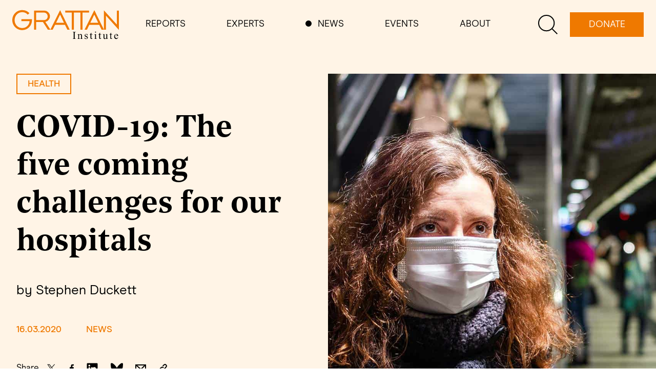

--- FILE ---
content_type: text/html; charset=utf-8
request_url: https://grattan.edu.au/news/the-five-coming-coronavirus-challenges-for-our-hospitals/
body_size: 41400
content:
<!DOCTYPE html>
<html lang="en-AU">

    <head>
    <title>COVID-19: The five coming challenges for our hospitals - Grattan Institute</title>
    <meta charset="UTF-8" />
    <meta http-equiv="X-UA-Compatible" content="IE=edge,chrome=1">
    <meta name="format-detection" content="telephone=no">
    <meta name="viewport" content="width=device-width, initial-scale=1.0">
    <link rel="pingback" href="https://grattan.edu.au/xmlrpc.php" />
    <!-- Google tag (gtag.js) --> <script async src="https://www.googletagmanager.com/gtag/js?id=AW-10948963009"></script> <script> window.dataLayer = window.dataLayer || []; function gtag(){dataLayer.push(arguments);} gtag('js', new Date()); gtag('config', 'AW-10948963009'); </script>


    
        
    <!-- Global site tag (gtag.js) - Google Analytics -->


    <meta name='robots' content='index, follow, max-image-preview:large, max-snippet:-1, max-video-preview:-1' />
	<style>img:is([sizes="auto" i], [sizes^="auto," i]) { contain-intrinsic-size: 3000px 1500px }</style>
	
	<!-- This site is optimized with the Yoast SEO plugin v26.3 - https://yoast.com/wordpress/plugins/seo/ -->
	<title>COVID-19: The five coming challenges for our hospitals - Grattan Institute</title>
	<meta name="description" content="If the more gloomy predictions about COVID-19 become reality, then our hospitals – and the people they serve – could be in for a tough time." />
	<link rel="canonical" href="https://grattan.edu.au/news/the-five-coming-coronavirus-challenges-for-our-hospitals/" />
	<meta property="og:locale" content="en_US" />
	<meta property="og:type" content="article" />
	<meta property="og:title" content="COVID-19: The five coming challenges for our hospitals - Grattan Institute" />
	<meta property="og:description" content="If the more gloomy predictions about COVID-19 become reality, then our hospitals – and the people they serve – could be in for a tough time." />
	<meta property="og:url" content="https://grattan.edu.au/news/the-five-coming-coronavirus-challenges-for-our-hospitals/" />
	<meta property="og:site_name" content="Grattan Institute" />
	<meta property="article:publisher" content="https://www.facebook.com/grattaninstitute" />
	<meta property="article:modified_time" content="2021-09-06T06:17:23+00:00" />
	<meta property="og:image" content="https://grattan.edu.au/wp-content/uploads/2020/03/health-woman-waiting-public-transport-face-mask-coronavirus.jpg" />
	<meta property="og:image:width" content="1500" />
	<meta property="og:image:height" content="942" />
	<meta property="og:image:type" content="image/jpeg" />
	<meta name="twitter:card" content="summary_large_image" />
	<meta name="twitter:site" content="@GrattanInst" />
	<meta name="twitter:label1" content="Est. reading time" />
	<meta name="twitter:data1" content="4 minutes" />
	<script type="application/ld+json" class="yoast-schema-graph">{"@context":"https://schema.org","@graph":[{"@type":"WebPage","@id":"https://grattan.edu.au/news/the-five-coming-coronavirus-challenges-for-our-hospitals/","url":"https://grattan.edu.au/news/the-five-coming-coronavirus-challenges-for-our-hospitals/","name":"COVID-19: The five coming challenges for our hospitals - Grattan Institute","isPartOf":{"@id":"https://grattan.edu.au/#website"},"primaryImageOfPage":{"@id":"https://grattan.edu.au/news/the-five-coming-coronavirus-challenges-for-our-hospitals/#primaryimage"},"image":{"@id":"https://grattan.edu.au/news/the-five-coming-coronavirus-challenges-for-our-hospitals/#primaryimage"},"thumbnailUrl":"https://grattan.edu.au/wp-content/uploads/2020/03/health-woman-waiting-public-transport-face-mask-coronavirus.jpg","datePublished":"2020-03-15T23:13:02+00:00","dateModified":"2021-09-06T06:17:23+00:00","description":"If the more gloomy predictions about COVID-19 become reality, then our hospitals – and the people they serve – could be in for a tough time.","breadcrumb":{"@id":"https://grattan.edu.au/news/the-five-coming-coronavirus-challenges-for-our-hospitals/#breadcrumb"},"inLanguage":"en-AU","potentialAction":[{"@type":"ReadAction","target":["https://grattan.edu.au/news/the-five-coming-coronavirus-challenges-for-our-hospitals/"]}]},{"@type":"ImageObject","inLanguage":"en-AU","@id":"https://grattan.edu.au/news/the-five-coming-coronavirus-challenges-for-our-hospitals/#primaryimage","url":"https://grattan.edu.au/wp-content/uploads/2020/03/health-woman-waiting-public-transport-face-mask-coronavirus.jpg","contentUrl":"https://grattan.edu.au/wp-content/uploads/2020/03/health-woman-waiting-public-transport-face-mask-coronavirus.jpg","width":1500,"height":942,"caption":"Woman wearing face mask on train station to protect from coronavirus"},{"@type":"BreadcrumbList","@id":"https://grattan.edu.au/news/the-five-coming-coronavirus-challenges-for-our-hospitals/#breadcrumb","itemListElement":[{"@type":"ListItem","position":1,"name":"Home","item":"https://grattan.edu.au/"},{"@type":"ListItem","position":2,"name":"COVID-19: The five coming challenges for our hospitals"}]},{"@type":"WebSite","@id":"https://grattan.edu.au/#website","url":"https://grattan.edu.au/","name":"Grattan Institute","description":"","publisher":{"@id":"https://grattan.edu.au/#organization"},"potentialAction":[{"@type":"SearchAction","target":{"@type":"EntryPoint","urlTemplate":"https://grattan.edu.au/?s={search_term_string}"},"query-input":{"@type":"PropertyValueSpecification","valueRequired":true,"valueName":"search_term_string"}}],"inLanguage":"en-AU"},{"@type":"Organization","@id":"https://grattan.edu.au/#organization","name":"Grattan Institute","url":"https://grattan.edu.au/","logo":{"@type":"ImageObject","inLanguage":"en-AU","@id":"https://grattan.edu.au/#/schema/logo/image/","url":"https://grattan.edu.au/wp-content/uploads/2019/09/Grattan-Institute-Logo-1.jpg","contentUrl":"https://grattan.edu.au/wp-content/uploads/2019/09/Grattan-Institute-Logo-1.jpg","width":1200,"height":800,"caption":"Grattan Institute"},"image":{"@id":"https://grattan.edu.au/#/schema/logo/image/"},"sameAs":["https://www.facebook.com/grattaninstitute","https://x.com/GrattanInst","https://www.linkedin.com/company/grattan-institute","https://www.youtube.com/user/grattantv"]}]}</script>
	<!-- / Yoast SEO plugin. -->


<link rel='dns-prefetch' href='//www.googletagmanager.com' />
<script type="text/javascript">
/* <![CDATA[ */
window._wpemojiSettings = {"baseUrl":"https:\/\/s.w.org\/images\/core\/emoji\/16.0.1\/72x72\/","ext":".png","svgUrl":"https:\/\/s.w.org\/images\/core\/emoji\/16.0.1\/svg\/","svgExt":".svg","source":{"concatemoji":"https:\/\/grattan.edu.au\/wp-includes\/js\/wp-emoji-release.min.js?ver=c7405e338ff824121b3e35c3f7c5e5b8"}};
/*! This file is auto-generated */
!function(s,n){var o,i,e;function c(e){try{var t={supportTests:e,timestamp:(new Date).valueOf()};sessionStorage.setItem(o,JSON.stringify(t))}catch(e){}}function p(e,t,n){e.clearRect(0,0,e.canvas.width,e.canvas.height),e.fillText(t,0,0);var t=new Uint32Array(e.getImageData(0,0,e.canvas.width,e.canvas.height).data),a=(e.clearRect(0,0,e.canvas.width,e.canvas.height),e.fillText(n,0,0),new Uint32Array(e.getImageData(0,0,e.canvas.width,e.canvas.height).data));return t.every(function(e,t){return e===a[t]})}function u(e,t){e.clearRect(0,0,e.canvas.width,e.canvas.height),e.fillText(t,0,0);for(var n=e.getImageData(16,16,1,1),a=0;a<n.data.length;a++)if(0!==n.data[a])return!1;return!0}function f(e,t,n,a){switch(t){case"flag":return n(e,"\ud83c\udff3\ufe0f\u200d\u26a7\ufe0f","\ud83c\udff3\ufe0f\u200b\u26a7\ufe0f")?!1:!n(e,"\ud83c\udde8\ud83c\uddf6","\ud83c\udde8\u200b\ud83c\uddf6")&&!n(e,"\ud83c\udff4\udb40\udc67\udb40\udc62\udb40\udc65\udb40\udc6e\udb40\udc67\udb40\udc7f","\ud83c\udff4\u200b\udb40\udc67\u200b\udb40\udc62\u200b\udb40\udc65\u200b\udb40\udc6e\u200b\udb40\udc67\u200b\udb40\udc7f");case"emoji":return!a(e,"\ud83e\udedf")}return!1}function g(e,t,n,a){var r="undefined"!=typeof WorkerGlobalScope&&self instanceof WorkerGlobalScope?new OffscreenCanvas(300,150):s.createElement("canvas"),o=r.getContext("2d",{willReadFrequently:!0}),i=(o.textBaseline="top",o.font="600 32px Arial",{});return e.forEach(function(e){i[e]=t(o,e,n,a)}),i}function t(e){var t=s.createElement("script");t.src=e,t.defer=!0,s.head.appendChild(t)}"undefined"!=typeof Promise&&(o="wpEmojiSettingsSupports",i=["flag","emoji"],n.supports={everything:!0,everythingExceptFlag:!0},e=new Promise(function(e){s.addEventListener("DOMContentLoaded",e,{once:!0})}),new Promise(function(t){var n=function(){try{var e=JSON.parse(sessionStorage.getItem(o));if("object"==typeof e&&"number"==typeof e.timestamp&&(new Date).valueOf()<e.timestamp+604800&&"object"==typeof e.supportTests)return e.supportTests}catch(e){}return null}();if(!n){if("undefined"!=typeof Worker&&"undefined"!=typeof OffscreenCanvas&&"undefined"!=typeof URL&&URL.createObjectURL&&"undefined"!=typeof Blob)try{var e="postMessage("+g.toString()+"("+[JSON.stringify(i),f.toString(),p.toString(),u.toString()].join(",")+"));",a=new Blob([e],{type:"text/javascript"}),r=new Worker(URL.createObjectURL(a),{name:"wpTestEmojiSupports"});return void(r.onmessage=function(e){c(n=e.data),r.terminate(),t(n)})}catch(e){}c(n=g(i,f,p,u))}t(n)}).then(function(e){for(var t in e)n.supports[t]=e[t],n.supports.everything=n.supports.everything&&n.supports[t],"flag"!==t&&(n.supports.everythingExceptFlag=n.supports.everythingExceptFlag&&n.supports[t]);n.supports.everythingExceptFlag=n.supports.everythingExceptFlag&&!n.supports.flag,n.DOMReady=!1,n.readyCallback=function(){n.DOMReady=!0}}).then(function(){return e}).then(function(){var e;n.supports.everything||(n.readyCallback(),(e=n.source||{}).concatemoji?t(e.concatemoji):e.wpemoji&&e.twemoji&&(t(e.twemoji),t(e.wpemoji)))}))}((window,document),window._wpemojiSettings);
/* ]]> */
</script>
<link rel='stylesheet' id='tribe-events-pro-mini-calendar-block-styles-css' href='https://grattan.edu.au/wp-content/plugins/events-calendar-pro/build/css/tribe-events-pro-mini-calendar-block.css?ver=7.7.10' type='text/css' media='all' />
<style id='wp-emoji-styles-inline-css' type='text/css'>

	img.wp-smiley, img.emoji {
		display: inline !important;
		border: none !important;
		box-shadow: none !important;
		height: 1em !important;
		width: 1em !important;
		margin: 0 0.07em !important;
		vertical-align: -0.1em !important;
		background: none !important;
		padding: 0 !important;
	}
</style>
<link rel='stylesheet' id='wp-block-library-css' href='https://grattan.edu.au/wp-content/plugins/gutenberg/build/styles/block-library/style.css?ver=22.0.0' type='text/css' media='all' />
<link rel='stylesheet' id='wp-block-library-theme-css' href='https://grattan.edu.au/wp-content/plugins/gutenberg/build/styles/block-library/theme.css?ver=22.0.0' type='text/css' media='all' />
<style id='classic-theme-styles-inline-css' type='text/css'>
/*! This file is auto-generated */
.wp-block-button__link{color:#fff;background-color:#32373c;border-radius:9999px;box-shadow:none;text-decoration:none;padding:calc(.667em + 2px) calc(1.333em + 2px);font-size:1.125em}.wp-block-file__button{background:#32373c;color:#fff;text-decoration:none}
</style>
<style id='global-styles-inline-css' type='text/css'>
:root{--wp--preset--aspect-ratio--square: 1;--wp--preset--aspect-ratio--4-3: 4/3;--wp--preset--aspect-ratio--3-4: 3/4;--wp--preset--aspect-ratio--3-2: 3/2;--wp--preset--aspect-ratio--2-3: 2/3;--wp--preset--aspect-ratio--16-9: 16/9;--wp--preset--aspect-ratio--9-16: 9/16;--wp--preset--color--black: #000;--wp--preset--color--cyan-bluish-gray: #abb8c3;--wp--preset--color--white: #fff;--wp--preset--color--pale-pink: #f78da7;--wp--preset--color--vivid-red: #cf2e2e;--wp--preset--color--luminous-vivid-orange: #ff6900;--wp--preset--color--luminous-vivid-amber: #fcb900;--wp--preset--color--light-green-cyan: #7bdcb5;--wp--preset--color--vivid-green-cyan: #00d084;--wp--preset--color--pale-cyan-blue: #8ed1fc;--wp--preset--color--vivid-cyan-blue: #0693e3;--wp--preset--color--vivid-purple: #9b51e0;--wp--preset--color--transparent: transparent;--wp--preset--color--current: currentColor;--wp--preset--color--inherit: inherit;--wp--preset--color--orange-200: #FFF4E6;--wp--preset--color--orange-300: #F3901D;--wp--preset--color--orange-400: #EF7900;--wp--preset--color--gray-200: #f2f2f2;--wp--preset--color--gray-300: #a7a7a9;--wp--preset--color--gray-400: #6A737B;--wp--preset--gradient--vivid-cyan-blue-to-vivid-purple: linear-gradient(135deg,rgb(6,147,227) 0%,rgb(155,81,224) 100%);--wp--preset--gradient--light-green-cyan-to-vivid-green-cyan: linear-gradient(135deg,rgb(122,220,180) 0%,rgb(0,208,130) 100%);--wp--preset--gradient--luminous-vivid-amber-to-luminous-vivid-orange: linear-gradient(135deg,rgb(252,185,0) 0%,rgb(255,105,0) 100%);--wp--preset--gradient--luminous-vivid-orange-to-vivid-red: linear-gradient(135deg,rgb(255,105,0) 0%,rgb(207,46,46) 100%);--wp--preset--gradient--very-light-gray-to-cyan-bluish-gray: linear-gradient(135deg,rgb(238,238,238) 0%,rgb(169,184,195) 100%);--wp--preset--gradient--cool-to-warm-spectrum: linear-gradient(135deg,rgb(74,234,220) 0%,rgb(151,120,209) 20%,rgb(207,42,186) 40%,rgb(238,44,130) 60%,rgb(251,105,98) 80%,rgb(254,248,76) 100%);--wp--preset--gradient--blush-light-purple: linear-gradient(135deg,rgb(255,206,236) 0%,rgb(152,150,240) 100%);--wp--preset--gradient--blush-bordeaux: linear-gradient(135deg,rgb(254,205,165) 0%,rgb(254,45,45) 50%,rgb(107,0,62) 100%);--wp--preset--gradient--luminous-dusk: linear-gradient(135deg,rgb(255,203,112) 0%,rgb(199,81,192) 50%,rgb(65,88,208) 100%);--wp--preset--gradient--pale-ocean: linear-gradient(135deg,rgb(255,245,203) 0%,rgb(182,227,212) 50%,rgb(51,167,181) 100%);--wp--preset--gradient--electric-grass: linear-gradient(135deg,rgb(202,248,128) 0%,rgb(113,206,126) 100%);--wp--preset--gradient--midnight: linear-gradient(135deg,rgb(2,3,129) 0%,rgb(40,116,252) 100%);--wp--preset--font-size--small: 13px;--wp--preset--font-size--medium: 20px;--wp--preset--font-size--large: 36px;--wp--preset--font-size--x-large: 42px;--wp--preset--font-size--xs: 0.75rem;--wp--preset--font-size--sm: 0.875rem;--wp--preset--font-size--base: 1rem;--wp--preset--font-size--lg: 1.125rem;--wp--preset--font-size--xl: 1.1875rem;--wp--preset--font-size--xl-2: 1.25rem;--wp--preset--font-size--2-xl: 1.4375rem;--wp--preset--font-size--3-xl: 1.5rem;--wp--preset--font-size--4-xl: 1.625rem;--wp--preset--font-size--5-xl: 1.8125rem;--wp--preset--font-size--6-xl: 2.1875rem;--wp--preset--font-size--7-xl: 3.125rem;--wp--preset--font-size--8-xl: 3.5rem;--wp--preset--font-size--9-xl: 3.75rem;--wp--preset--spacing--20: 0.44rem;--wp--preset--spacing--30: 0.67rem;--wp--preset--spacing--40: 1rem;--wp--preset--spacing--50: 1.5rem;--wp--preset--spacing--60: 2.25rem;--wp--preset--spacing--70: 3.38rem;--wp--preset--spacing--80: 5.06rem;--wp--preset--shadow--natural: 6px 6px 9px rgba(0, 0, 0, 0.2);--wp--preset--shadow--deep: 12px 12px 50px rgba(0, 0, 0, 0.4);--wp--preset--shadow--sharp: 6px 6px 0px rgba(0, 0, 0, 0.2);--wp--preset--shadow--outlined: 6px 6px 0px -3px rgb(255, 255, 255), 6px 6px rgb(0, 0, 0);--wp--preset--shadow--crisp: 6px 6px 0px rgb(0, 0, 0);}:where(.is-layout-flex){gap: 0.5em;}:where(.is-layout-grid){gap: 0.5em;}body .is-layout-flex{display: flex;}.is-layout-flex{flex-wrap: wrap;align-items: center;}.is-layout-flex > :is(*, div){margin: 0;}body .is-layout-grid{display: grid;}.is-layout-grid > :is(*, div){margin: 0;}:where(.wp-block-columns.is-layout-flex){gap: 2em;}:where(.wp-block-columns.is-layout-grid){gap: 2em;}:where(.wp-block-post-template.is-layout-flex){gap: 1.25em;}:where(.wp-block-post-template.is-layout-grid){gap: 1.25em;}.has-black-color{color: var(--wp--preset--color--black) !important;}.has-cyan-bluish-gray-color{color: var(--wp--preset--color--cyan-bluish-gray) !important;}.has-white-color{color: var(--wp--preset--color--white) !important;}.has-pale-pink-color{color: var(--wp--preset--color--pale-pink) !important;}.has-vivid-red-color{color: var(--wp--preset--color--vivid-red) !important;}.has-luminous-vivid-orange-color{color: var(--wp--preset--color--luminous-vivid-orange) !important;}.has-luminous-vivid-amber-color{color: var(--wp--preset--color--luminous-vivid-amber) !important;}.has-light-green-cyan-color{color: var(--wp--preset--color--light-green-cyan) !important;}.has-vivid-green-cyan-color{color: var(--wp--preset--color--vivid-green-cyan) !important;}.has-pale-cyan-blue-color{color: var(--wp--preset--color--pale-cyan-blue) !important;}.has-vivid-cyan-blue-color{color: var(--wp--preset--color--vivid-cyan-blue) !important;}.has-vivid-purple-color{color: var(--wp--preset--color--vivid-purple) !important;}.has-black-background-color{background-color: var(--wp--preset--color--black) !important;}.has-cyan-bluish-gray-background-color{background-color: var(--wp--preset--color--cyan-bluish-gray) !important;}.has-white-background-color{background-color: var(--wp--preset--color--white) !important;}.has-pale-pink-background-color{background-color: var(--wp--preset--color--pale-pink) !important;}.has-vivid-red-background-color{background-color: var(--wp--preset--color--vivid-red) !important;}.has-luminous-vivid-orange-background-color{background-color: var(--wp--preset--color--luminous-vivid-orange) !important;}.has-luminous-vivid-amber-background-color{background-color: var(--wp--preset--color--luminous-vivid-amber) !important;}.has-light-green-cyan-background-color{background-color: var(--wp--preset--color--light-green-cyan) !important;}.has-vivid-green-cyan-background-color{background-color: var(--wp--preset--color--vivid-green-cyan) !important;}.has-pale-cyan-blue-background-color{background-color: var(--wp--preset--color--pale-cyan-blue) !important;}.has-vivid-cyan-blue-background-color{background-color: var(--wp--preset--color--vivid-cyan-blue) !important;}.has-vivid-purple-background-color{background-color: var(--wp--preset--color--vivid-purple) !important;}.has-black-border-color{border-color: var(--wp--preset--color--black) !important;}.has-cyan-bluish-gray-border-color{border-color: var(--wp--preset--color--cyan-bluish-gray) !important;}.has-white-border-color{border-color: var(--wp--preset--color--white) !important;}.has-pale-pink-border-color{border-color: var(--wp--preset--color--pale-pink) !important;}.has-vivid-red-border-color{border-color: var(--wp--preset--color--vivid-red) !important;}.has-luminous-vivid-orange-border-color{border-color: var(--wp--preset--color--luminous-vivid-orange) !important;}.has-luminous-vivid-amber-border-color{border-color: var(--wp--preset--color--luminous-vivid-amber) !important;}.has-light-green-cyan-border-color{border-color: var(--wp--preset--color--light-green-cyan) !important;}.has-vivid-green-cyan-border-color{border-color: var(--wp--preset--color--vivid-green-cyan) !important;}.has-pale-cyan-blue-border-color{border-color: var(--wp--preset--color--pale-cyan-blue) !important;}.has-vivid-cyan-blue-border-color{border-color: var(--wp--preset--color--vivid-cyan-blue) !important;}.has-vivid-purple-border-color{border-color: var(--wp--preset--color--vivid-purple) !important;}.has-vivid-cyan-blue-to-vivid-purple-gradient-background{background: var(--wp--preset--gradient--vivid-cyan-blue-to-vivid-purple) !important;}.has-light-green-cyan-to-vivid-green-cyan-gradient-background{background: var(--wp--preset--gradient--light-green-cyan-to-vivid-green-cyan) !important;}.has-luminous-vivid-amber-to-luminous-vivid-orange-gradient-background{background: var(--wp--preset--gradient--luminous-vivid-amber-to-luminous-vivid-orange) !important;}.has-luminous-vivid-orange-to-vivid-red-gradient-background{background: var(--wp--preset--gradient--luminous-vivid-orange-to-vivid-red) !important;}.has-very-light-gray-to-cyan-bluish-gray-gradient-background{background: var(--wp--preset--gradient--very-light-gray-to-cyan-bluish-gray) !important;}.has-cool-to-warm-spectrum-gradient-background{background: var(--wp--preset--gradient--cool-to-warm-spectrum) !important;}.has-blush-light-purple-gradient-background{background: var(--wp--preset--gradient--blush-light-purple) !important;}.has-blush-bordeaux-gradient-background{background: var(--wp--preset--gradient--blush-bordeaux) !important;}.has-luminous-dusk-gradient-background{background: var(--wp--preset--gradient--luminous-dusk) !important;}.has-pale-ocean-gradient-background{background: var(--wp--preset--gradient--pale-ocean) !important;}.has-electric-grass-gradient-background{background: var(--wp--preset--gradient--electric-grass) !important;}.has-midnight-gradient-background{background: var(--wp--preset--gradient--midnight) !important;}.has-small-font-size{font-size: var(--wp--preset--font-size--small) !important;}.has-medium-font-size{font-size: var(--wp--preset--font-size--medium) !important;}.has-large-font-size{font-size: var(--wp--preset--font-size--large) !important;}.has-x-large-font-size{font-size: var(--wp--preset--font-size--x-large) !important;}
:where(.wp-block-columns.is-layout-flex){gap: 2em;}:where(.wp-block-columns.is-layout-grid){gap: 2em;}
:root :where(.wp-block-pullquote){font-size: 1.5em;line-height: 1.6;}
:where(.wp-block-post-template.is-layout-flex){gap: 1.25em;}:where(.wp-block-post-template.is-layout-grid){gap: 1.25em;}
:where(.wp-block-term-template.is-layout-flex){gap: 1.25em;}:where(.wp-block-term-template.is-layout-grid){gap: 1.25em;}
</style>
<link rel='stylesheet' id='stylesheet-css' href='https://grattan.edu.au/wp-content/themes/grattan/dist/css/editor.css?id=123ee2c6ac3b59ab1ad6' type='text/css' media='all' />
<link rel='stylesheet' id='buttons-css' href='https://grattan.edu.au/wp-includes/css/buttons.min.css?ver=c7405e338ff824121b3e35c3f7c5e5b8' type='text/css' media='all' />
<link rel='stylesheet' id='dashicons-css' href='https://grattan.edu.au/wp-includes/css/dashicons.min.css?ver=c7405e338ff824121b3e35c3f7c5e5b8' type='text/css' media='all' />
<link rel='stylesheet' id='mediaelement-css' href='https://grattan.edu.au/wp-includes/js/mediaelement/mediaelementplayer-legacy.min.css?ver=4.2.17' type='text/css' media='all' />
<link rel='stylesheet' id='wp-mediaelement-css' href='https://grattan.edu.au/wp-includes/js/mediaelement/wp-mediaelement.min.css?ver=c7405e338ff824121b3e35c3f7c5e5b8' type='text/css' media='all' />
<link rel='stylesheet' id='media-views-css' href='https://grattan.edu.au/wp-includes/css/media-views.min.css?ver=c7405e338ff824121b3e35c3f7c5e5b8' type='text/css' media='all' />
<link rel='stylesheet' id='imgareaselect-css' href='https://grattan.edu.au/wp-includes/js/imgareaselect/imgareaselect.css?ver=0.9.8' type='text/css' media='all' />
<script type="text/javascript" id="utils-js-extra">
/* <![CDATA[ */
var userSettings = {"url":"\/","uid":"0","time":"1768959614","secure":"1"};
/* ]]> */
</script>
<script type="text/javascript" src="https://grattan.edu.au/wp-includes/js/utils.min.js?ver=c7405e338ff824121b3e35c3f7c5e5b8" id="utils-js"></script>
<script type="text/javascript" src="https://grattan.edu.au/wp-includes/js/jquery/jquery.min.js?ver=3.7.1" id="jquery-core-js"></script>
<script type="text/javascript" src="https://grattan.edu.au/wp-includes/js/jquery/jquery-migrate.min.js?ver=3.4.1" id="jquery-migrate-js"></script>
<script type="text/javascript" src="https://grattan.edu.au/wp-includes/js/plupload/moxie.min.js?ver=1.3.5.1" id="moxiejs-js"></script>
<script type="text/javascript" src="https://grattan.edu.au/wp-includes/js/plupload/plupload.min.js?ver=2.1.9" id="plupload-js"></script>
<!--[if lt IE 8]>
<script type="text/javascript" src="https://grattan.edu.au/wp-includes/js/json2.min.js?ver=2015-05-03" id="json2-js"></script>
<![endif]-->

<!-- Google tag (gtag.js) snippet added by Site Kit -->
<!-- Google Analytics snippet added by Site Kit -->
<script type="text/javascript" src="https://www.googletagmanager.com/gtag/js?id=G-MKZ8D6MFK4" id="google_gtagjs-js" async></script>
<script type="text/javascript" id="google_gtagjs-js-after">
/* <![CDATA[ */
window.dataLayer = window.dataLayer || [];function gtag(){dataLayer.push(arguments);}
gtag("set","linker",{"domains":["grattan.edu.au"]});
gtag("js", new Date());
gtag("set", "developer_id.dZTNiMT", true);
gtag("config", "G-MKZ8D6MFK4");
/* ]]> */
</script>
<link rel="https://api.w.org/" href="https://grattan.edu.au/wp-json/" /><link rel="alternate" title="JSON" type="application/json" href="https://grattan.edu.au/wp-json/wp/v2/news/8541" /><link rel="EditURI" type="application/rsd+xml" title="RSD" href="https://grattan.edu.au/xmlrpc.php?rsd" />

<link rel='shortlink' href='https://grattan.edu.au/?p=8541' />
<link rel="alternate" title="oEmbed (JSON)" type="application/json+oembed" href="https://grattan.edu.au/wp-json/oembed/1.0/embed?url=https%3A%2F%2Fgrattan.edu.au%2Fnews%2Fthe-five-coming-coronavirus-challenges-for-our-hospitals%2F" />
<link rel="alternate" title="oEmbed (XML)" type="text/xml+oembed" href="https://grattan.edu.au/wp-json/oembed/1.0/embed?url=https%3A%2F%2Fgrattan.edu.au%2Fnews%2Fthe-five-coming-coronavirus-challenges-for-our-hospitals%2F&#038;format=xml" />
<meta name="generator" content="Site Kit by Google 1.165.0" /><meta name="et-api-version" content="v1"><meta name="et-api-origin" content="https://grattan.edu.au"><link rel="https://theeventscalendar.com/" href="https://grattan.edu.au/wp-json/tribe/tickets/v1/" /><meta name="tec-api-version" content="v1"><meta name="tec-api-origin" content="https://grattan.edu.au"><link rel="alternate" href="https://grattan.edu.au/wp-json/tribe/events/v1/" /><link rel="icon" href="https://grattan.edu.au/wp-content/uploads/2021/07/cropped-grattanfavicon-32x32.png" sizes="32x32" />
<link rel="icon" href="https://grattan.edu.au/wp-content/uploads/2021/07/cropped-grattanfavicon-192x192.png" sizes="192x192" />
<link rel="apple-touch-icon" href="https://grattan.edu.au/wp-content/uploads/2021/07/cropped-grattanfavicon-180x180.png" />
<meta name="msapplication-TileImage" content="https://grattan.edu.au/wp-content/uploads/2021/07/cropped-grattanfavicon-270x270.png" />
		<style type="text/css" id="wp-custom-css">
			
#gform_wrapper_9 h3.gform_title {
    display: none;
}

#gform_wrapper_9 #gform_fields_9{
	padding-top:5rem;
}
#gform_wrapper_9.gform_legacy_markup_wrapper .gform_footer,
#gform_wrapper_9 #gform_fields_9 {
   max-width: 1280px !important;
    padding-left: 2rem;
    padding-right: 2rem;
    margin: 0 auto !important;
}
.gform_legacy_markup_wrapper #gform_fields_9   .gsection {
    border-bottom: 0;
    padding-bottom:0;
}
.gform_legacy_markup_wrapper #gform_fields_9   h2.gsection_title{
	font-size:3.5rem;
	margin-top:1em !important;
	margin-bottom:0.85em !important;
}

#gform_wrapper_9 label.gfield_label {
    font-size: 2.1875rem;
    margin-bottom: 0.75rem;
	margin-top:1rem;
    color: #000;
    font-weight: 500;
}
#gform_wrapper_9 .gfield_radio{
	display:flex;
}
#gform_wrapper_9 .gfield_radio input{
-webkit-appearance:none;
	opacity:0;
	position:absolute;
}
input#gform_submit_button_9 {
    background: rgb(239,121,0);
    margin: 50px 0;
    color: #fff;
    padding: 1rem 0.5rem;
    text-transform: uppercase;
    font-size: 1.125rem;
    min-height: 54px;
    min-width: 12rem;
}
#gform_wrapper_9 .small-label label.gfield_label, #gform_wrapper_9.gform_legacy_markup_wrapper .field_sublabel_above .ginput_complex.ginput_container label, #gform_wrapper_9 label.gfield_label{
	font-size:18px !important;
	color:rgb(239,121,0) !important;
	font-weight:400 !important;
	text-transform:uppercase !important;
}
.ginput_container.ginput_container_phone {
    margin-top: 4px !important;
}
#gform_wrapper_9.gform_legacy_markup_wrapper .field_sublabel_above#field_9_5  .ginput_complex.ginput_container label{
	margin-top:26px;
	margin-bottom:16px;
}
#gform_wrapper_9.gform_legacy_markup_wrapper .field_sublabel_above#field_9_5  .ginput_full{
	display:block;
	width:100%;
	float:left;
	max-width: 768px
}
.gform_legacy_markup_wrapper.gf_browser_chrome #field_9_5  select {
    min-height: 54px;
    margin-top: 0;
}

#gform_wrapper_9.gform_legacy_markup_wrapper .gfield_checkbox li label {
    font-size: 24px;
    color: #000;
    font-weight: 400;
	margin-top:6px;
}
span#input_9_5_1_container, #input_9_5_5_container {
    padding-right: 45px !important;
}
input#input_9_5_3 {
    height: 54px;
}
#gform_wrapper_9 ul#input_9_30 {
    padding: 3rem 2rem;
	margin-top:5rem;
    background: rgb(242,242,242);
}
#gform_wrapper_9  #input_9_26_4_container {
width:100%;
}
#gform_wrapper_8  #input_8_26_4 {
    margin-top: 1.35rem;
}
#gform_wrapper_9 .gfield_radio label {
    border: 1px solid #000;
    margin: 0;
    padding: 0.5rem 0.75rem;
    min-width: 12rem;
    font-size: 19px;
    text-transform: uppercase;
    color: #000;
    text-align: center;
    line-height: 2.0625rem;
    margin: 12px;
}
#gform_wrapper_9 #input_9_14 label{
	min-width:24rem;
}
#gform_wrapper_9.gform_legacy_markup_wrapper ul.gfield_radio li label:hover,
#gform_wrapper_9.gform_legacy_markup_wrapper ul.gfield_radio li input[type=radio]:checked+label {
    font-weight: 400;
	color:#fff;
	background:#000;
}
#gform_wrapper_9.gform_legacy_markup_wrapper .gform_footer, #gform_wrapper_9 #gform_fields_9{
	max-width:100% !important
}
.gform_legacy_markup_wrapper ul.gform_fields li.gfield {
    padding-left: 0;
}
#gform_wrapper_9.gform_legacy_markup_wrapper ul.gfield_radio li label {
    margin-left: 0;
}
#gform_wrapper_9 .gfield_radio label{
	line-height: 2.57rem;
}
label#label_9_18_0, label#label_9_18_1, label#label_9_34_0, label#label_9_34_1, label#label_9_34_2 {
    max-width: 384px;
	width:384px;
}
#gform_fields_9 .gfield_error{
	border: none !important;
	background: none !important
}
div#gform_9_validation_container {
    display: none;
}
.gfield_validation_message, .validation_message {
    padding-top: 0px !important;
    font-size: 1.125rem !important;
    line-height: 1.25rem !important;
    font-weight: 500 !important;
    /* font-family: 'ModernEra'; */
    color: #EF7900 !important;
}
#gform_wrapper_9 .gfield_radio {
	flex-wrap: wrap;
}
select#input_9_32 {
    display: none !important;
}
.gform_legacy_markup_wrapper .gfield_radio li {
	margin-right: 10px; }
.size-20{
	font-size:20px !important;
}
.show-filter{
	cursor:pointer;
}
.filter-form{
	display:none;
}
.collapse-icon{
	width:30px;
    -moz-transition: all .5s linear;
    -webkit-transition: all .5s linear;
    transition: all .5s linear;
}

.collapse-icon.down{
    -ms-transform: rotate(180deg);
    -moz-transform: rotate(180deg);
    -webkit-transform: rotate(180deg);
    transform: rotate(180deg);
}
.radio_container {
    display: flex;
    gap:10px;
		margin-top:10px;
    align-items: center;
    border-radius: 0px;
}

.radio_container input[type="radio"] {
    appearance: none;
    display: none;
}
#searchform2 {
	padding-top:6rem;	
}

.radio_container label {
    font-family: "Open Sans", sans-serif;
    font-size: 20px;
    display: flex;
    justify-content: center;
    align-items: center;
    background-color: inherit;cursor:pointer;
    padding:0 10px;
    height: 40px;
    text-align: center;
    border-radius: 0px;
    overflow: hidden;
    transition: linear 0.3s;
    color: #000;
		border:1px solid #000;
	  text-transform: capitalize;
}

.radio_container input[type="radio"]:checked + label {
    background-color:#f27c00;
    color: #fff;
    transition: 0.3s;
}
#searchform select, [type=date]{
	padding-left:1rem;
}
@media screen and (max-width:768px) {
	.search > main > div.lg\:flex.bg-gray-200.duration-200 > div > div > div.w-52
{
	display:none;
}
	#searchform select, [type=date],.search #search-post,#s
{
		padding-left: 0px !important;
	    font-size: 2px !important;
	padding-bottom: 1rem;
}
		.search  #searchform
	{
		padding-top:6rem !important;
	}
	#searchform2 > div > div.flex.items-center.gap-10 > div:nth-child(1),#searchform2 > div > div.flex.items-center.gap-10 > div:nth-child(2)
	{
		width: 100% !important;
		display: block !important;
	}
	body > main > div.lg\:flex.bg-gray-200.duration-200 > div > div > div.flex-1,body > main > div.lg\:flex.bg-gray-200.duration-200 > div
	{
		width: 100% !important
	}
	#searchform2 > div > div.flex.items-center.gap-10
	{
		display: block !important;
	}
	body > main > div.lg\:flex.bg-gray-200.duration-200
	{
		width: 100% !important;
	}
	#searchform2 > h3,#search-post
	{
		padding-bottom: 1rem !important;
	}
	#search-post
	{
		font-size: 18px !important;
	}
	#start,#end
	{
		text-align: left !important;
	}
}
	.search > main > div.lg\:flex.bg-gray-200.duration-200 > div > div > div.w-52
{
	display:none;
}
		.search  #searchform2
	{
		padding-top:6rem !important;
	}

#update-results {
	    border: 1px black solid;
    padding: 10px;
}
#reset-form {
	    border: 1px black solid;
    padding: 10px;
}
.show-filter:before {
    border-bottom: 2px solid #000;
    content: "";
    margin: 0 auto;
    position: absolute;
    left: 0;
    bottom: 0;
    width: 100%;
    z-index: 1;
}

{
	padding-left: 1rem; 
	padding-top: 0.5rem;
    padding-bottom: 0.5rem;
    font-size: 22px;
}

#searchform2,#searchform2 > h3,#searchform2 > div > div:nth-child(7) > h5, #searchform2 h5
{
	      font-family: ModernEra !important;
}
#searchform2,#searchform2 > h3,#searchform2 > div > div:nth-child(7) > h5, #searchform2 h5
{
	   	font-family: "ModernEra", sans-serif !important;
	    font-size: 22px;
}

#searchform2 .radio_container label {
	font-size: 18px!important;
    line-height: 1.25rem!important;
	padding-bottom: 0.5rem!important;
    padding-top: 0.5rem!important;

    border: 2px solid #000 !important;
    text-transform: uppercase !important;
	font-weight: 500 !important;
	font-family: "ModernEra", sans-serif !important;
}
#searchform select, [type=date],.search #search-post,#s
{
	padding-left: 0px !important;
		padding-right: 0px !important;
	    font-size: 20px !important;
	padding-bottom: 0.5rem;
}

#update-results, #reset-form {
		font-weight: 500 !important;
	font-family: "ModernEra", sans-serif !important;
	border: 2px black solid !important;
	text-transform: uppercase;
	font-size: 1.125rem;
}
div#input_9_5 {
    width: 100%;
    max-width: 900px;
}
@media screen and (min-width:1600px){
	span#input_9_5_2_container, #input_9_5_5_container {
    margin-top: 40px;
}
}
@media screen and (max-width:480px){
	label#label_9_18_0, label#label_9_18_1, label#label_9_34_0, label#label_9_34_1, label#label_9_34_2 {
    width:100%;
		min-width: 300px !important
 }
	.gform_legacy_markup_wrapper #gform_fields_9 h2.gsection_title {
		font-size: 2rem;}
}

.page-id-55559 > main > b > b > div.class > form {
	display: none !important;
}

#gform_wrapper_9 {
	max-width: 1200px;
	margin: 0 auto;
	
}

#gform_wrapper_9 .ginput_complex label {
	margin-top:10px !important;
}

#input_9_38_6 {
	margin-top: 13px;
}

.typography .section a:hover {
	color: #854300;
}
.single-news section.flex.flex-col.bg-gray-200.bg-gray-200.text-black > div > div > div > div.wp-block-column.flex-auto.w-full.lg\:w-5\/12.m-0.py-12.lg\:py-18.lg\:pl-20 {
	display: none !important;
}


.single-news > main > main div.section.flex.flex-col.bg-gray-200.bg-gray-200.text-black {
	display: none !important;
}


.page-id-57707 .bg-white .button--filter {
	display:none !important;
}

@media screen and (min-width: 768px) {
	body .newsletter-block.mt-0.pt-0.bg-orange-200.text-black.data-block_6073cca2a8bb9 > div > div > div,.wp-block-columns:not(.is-not-stacked-on-mobile)>.wp-block-column {
	flex-wrap: nowrap !important;
}
}

.flex-auto.w-full.lg\:w-7\/12.m-0.py-12.px-5.lg\:px-0.lg\:py-18.lg\:pr-20.is-layout-flow.wp-block-column-is-layout-flow {
	width: 52% !important;
}

ul.wp-block-list.ol-default li:before{
	width: 40px !important;
}
@media (max-width: 786px){
.typography .has-5-xl-font-size{
	font-size: 1rem !important;
}
	.typography .section a{
	font-size:12px!important;
	}
}
body .is-layout-flex{
	  flex-wrap: nowrap !important;
}
ul.wp-block-list li .wp-block-list {
    margin-left: 30px;
}

.w-8--  {
	height: 17px !important;
}

/* 24/09/2024 */
.ol-default li:before{
	font-size:1rem;
}
.ol-default li{
	padding-left:35px;
}

.event-tickets .tribe-tickets__commerce-order, .tribe-tickets__commerce-checkout {
	margin: 0 auto !important;
	padding: 8rem 0rem !important;
}
.single-tribe_events .tribe-common{
padding-left: 2rem;
    max-width: 1536px;
    margin: 0 auto;
}
.way-points-nav-accordion{
		max-height: calc(100vh - 90px);
    overflow-y: scroll;
	
	button.leading-none {
    font-size: 17px !important;
}
	.way-points-nav .way-points-nav-item span.font-medium{
	    font-size: 17px !important;
    line-height: 20px;
}
}

.way-points-nav-accordion::-webkit-scrollbar {
  display: none;
}
.report-template-default{
	.app-menu-bar::after {
			content: '';
			position: absolute;
			bottom: 0;
			left: 0;
			width: var(--scroll-progress, 0%);
			height: 4px;
			background-color: #EA7826;
			z-index: 10;
			transition: width 0.1s linear;
	}
}

figcaption.wp-element-caption {
    text-align: left;
}
/* Mobile Changes start 12-02-2025  */
@media screen and (max-width:767px){
	    ul.three-cols {
        column-count: 2;
    }
	.newsletter-block .wp-block-columns{
		    flex-direction: column;
		gap: 0;
	}
	    .flex-auto.w-full.lg\:w-7\/12.m-0.py-12.px-5.lg\:px-0.lg\:py-18.lg\:pr-20.is-layout-flow.wp-block-column-is-layout-flow {
        width: 100% !important;
    }
	.leading-none {
    line-height: 8px !important;
	}
	.newsletter-block .wp-block-column{
		    border: none !important;
	}
	.newsletter-block .gform_title{
		margin:0;
	}
	.newsletter-block .wp-block-column:nth-child(2){
		padding-top:0!important;
	}
}
@media screen and (min-width:1000px){
	.way-points-custom{
		width:300px;
	}
	
}

.tribe-events-back,.tribe-events-single-event-title,.tribe-events-footer,.tribe-events-sub-nav {
	display: none;
}

.event-tickets .tribe-tickets__rsvp-attendance-number.tribe-tickets__rsvp-attendance-number--no-description,.tribe-tickets__rsvp-attendance, .tribe-tickets__rsvp-availability {
	display: none !important;
}

#ui-id-4 > div > div.w-full.h-full.lg\:overflow-hidden > div > div > span > span.font-medium,#ui-id-3 > div.flex.items-center.c-gap.c-gap-x-5.z-10.text-3xl.text-black > span.flex.c-gap.c-gap-x-5 > span.font-medium,.pr-3.cursor-pointer > span > span.font-medium {
	display: none !important;
}

.modern-footnotes-footnote__note--tooltip {
	width: 500px !important;
}

#ui-id-25 > div.flex.items-center.c-gap.c-gap-x-5.z-10.text-3xl.text-black > span.flex.c-gap.c-gap-x-5 > span.font-medium {
	display: none !important;
}

@media screen and (max-width:520px) {
	.single-report .is-layout-flex
	{
		display: block !important;
		flex: none !important;
	}
}

#tribe-block-tickets-item-69462 {
	display: none;
}

/* Events */
.tribe-events-back,.tribe-events-footer,#tribe-events-footer,.tribe-events-virtual-single-marker {
	display: none !important;
}
#tribe-events-content {
	padding-bottom: 0px;
}

#tribe-events-content {
	margin-bottom: 0px !important;
}

.single-tribe_events .tribe-common {
	padding-left: 0rem !important;
}
@media screen and (max-width: 500px) {
	.single-tribe_events .typography h4 {
		text-align: center !important;
	}
	.single-tribe_events .flex-nowrap.mt-10 > div{
		display: contents !important;
	}
	.single-tribe_events .bg-gray-200 .c-gap>* {
		    display: contents !important;
	}
		.single-tribe_events .bg-gray-200
.c-gap.c-gap-x-6.flex-wrap.--md\:flex-nowrap.mt-10.lg\:mt-10 > .text-orange-400 {
		display: block !important;
	}
}

#gform_submit_button_9 {
	transition: background-color 0.2s, transform 1s;
}

#gform_submit_button_9:hover {
	background-color: black !important;
	transform: scale(1);
}

ol {
  list-style-type: decimal;
}

/* If you need to be more specific or override existing styles */
ol.wp-block-list {
  list-style-type: decimal !important;
}

/* Ensure list items inherit the correct numbering */
ol li {
  list-style-type: inherit;
}

/* If you want to style the numbers specifically */
ol li::marker {
  content: counter(list-item) ". ";
}

.typography .section a {
	
}
/* Container with max-width */
.modern-footnotes-footnote__note--tooltip {
    max-width: 600px !important;
    width: 100%;
    display: block;
    overflow-wrap: break-word;
    word-wrap: break-word;
	font-size: 12pt;
}
		</style>
		

  
</head>
    <body class="wp-singular news-template-default single single-news postid-8541 wp-embed-responsive wp-theme-grattan tribe-no-js tec-no-tickets-on-recurring tec-no-rsvp-on-recurring tribe-theme-grattan
                
                typography
                 ">

        <div class="flex flex-col relative" data-sticky-container-->
                                
    <div class="app-menu-bar sticky-js --flex --flex-col --items-center
                    absolute text-black  h-24
                    transition transition-height-- duration-100
                    w-full z-40 --px-container --md:px-md-container"
         data-sticky-id="182615394"
         data-margin-top="0"
         data-margin-bottom="0"
         data-sticky-for="1"
         data-sticky-disable-for=""
         data-sticky-ignore-scroll-for="5"
         data-sticky-class="is-sticky fixed shadow top-0
                            bg-white pt-0 text-black   h-21"
         data-sticky-inactive-class="absolute text-black  h-24"

         data-nav-affected
         data-on-nav-open-class="sticky-disabled"
         data-on-nav-open-remove-class=""
         data-on-nav-close-class=""
         data-on-nav-close-remove-class="sticky-disabled"
    >
                
        <div class="flex h-full items-center md:px-md-container px-container">
            <div class="flex justify-center
                        absolute z-40 left-0 ml-container md:ml-md-container
                        h-full cursor-pointer"


                 data-sticky-affected="182615394"
                 data-on-sticky-class="items-center text-black"
                 data-on-sticky-inactive-class=""
                 data-on-sticky-inactive-remove-class="items-center text-black"

            >
                <div class="flex"
                     data-nav-toggle

                     data-nav-affected
                     data-on-nav-open-class="is-active"
                     data-on-nav-close-class=""
                     data-on-nav-close-remove-class="is-active"
                >
                    <div class="hamburger flex items-center lg:hidden" >
                        <svg class="hamburger transition-transform duration-200 relative w-8 h-10" xmlns="http://www.w3.org/2000/svg" width="25.336" height="15.5" viewBox="0 0 25.336 15.5">
    <g id="Group_638" data-name="Group 638" transform="translate(-21.5 -20.75)">
        <g id="Group_637" data-name="Group 637">
            <line id="icon-line-1" data-name="Line 725" x2="25.336" transform="translate(21.5 21.5)" fill="none" stroke="currentColor" stroke-width="1.5"/>
            <line id="icon-line-2" data-name="Line 726" x2="25.336" transform="translate(21.5 28.5)" fill="none" stroke="currentColor" stroke-width="1.5"/>
            <line class="" id="icon-line-3" data-name="Line 727" x2="25.336" transform="translate(21.5 35.5)" fill="none" stroke="currentColor" stroke-width="1.5"/>
        </g>
    </g>
</svg>
                    </div>
                </div>
                <div class="app-logo flex items-center">
                    <a class="flex flex-col justify-center w-48 xl:w-52
                                transition transition-height duration-200
                                ml-8 lg:ml-0"
                       href="/"
                       data-sticky-affected="182615394"
                       data-on-sticky-class="--h-10"
                       data-on-sticky-remove-class="--md:h-12"
                       data-on-sticky-inactive-class="--h-10 --md:h-12"
                    >
                        <svg class="app-logo w-full --h-full duration-200" xmlns="http://www.w3.org/2000/svg" width="257.611" height="70.844" viewBox="0 0 257.611 70.844">
    <g id="Group_635" data-name="Group 635" transform="translate(0 -2.609)">
        <g id="Group_598" data-name="Group 598" transform="translate(-29 -18.391)">
            <path id="Path_382" data-name="Path 382" d="M468.29,247.581h-.28l-23.35,47.335h5.627l5.768-11.9h23.84c.844,1.75,5.134,10.785,5.7,11.9h5.7Zm-9.915,30.6,9.635-20.024,9.5,20.024Z" transform="translate(-240.896 -226.091)" fill="#ef7900"/>
            <path id="Path_383" data-name="Path 383" d="M393.366,248.271v4.83h15.822v41.874h5.064V253.1h15.825v41.874h5.065V253.1h15.82v-4.83Z" transform="translate(-236.439 -226.151)" fill="#ef7900"/>
            <path id="Path_384" data-name="Path 384" d="M377.714,247.581h-.282l-23.348,47.335h5.625l5.766-11.9h23.842l5.7,11.9h5.7Zm-9.917,30.6,9.635-20.024,9.494,20.024Z" transform="translate(-233.025 -226.091)" fill="#ef7900"/>
            <path id="Path_385" data-name="Path 385" d="M294.687,254.536a23.621,23.621,0,0,0-17.511-7.492c-13.573,0-23.911,10.994-23.911,24.507s10.338,24.437,23.911,24.437,23.63-10.922,23.63-24.437a22.919,22.919,0,0,0-.071-2.38H275.346V274h19.761c-.633,8.753-7.454,17.015-17.862,17.015-10.479,0-18.426-8.68-18.426-19.465s7.948-19.536,18.426-19.536a17.777,17.777,0,0,1,13.292,6.092c1.055-.911,3.376-2.871,4.149-3.572" transform="translate(-224.264 -226.044)" fill="#ef7900"/>
            <path id="Path_386" data-name="Path 386" d="M495.726,294.916h4.923v-34.38l31.3,35.222V248.212h-4.924v34.45l-31.3-35.08Z" transform="translate(-245.334 -226.091)" fill="#ef7900"/>
            <path id="Path_387" data-name="Path 387" d="M338.085,276a14,14,0,0,0-2.813-27.727H310.8v46.7h4.922V276.421h16.667c1.056,1.679,10.832,17.014,11.746,18.555h6.189S338.93,277.119,338.085,276Zm-22.365-4.41V253.1h18.918a9.135,9.135,0,0,1,9.142,9.314c0,4.9-3.305,9.172-9,9.172Z" transform="translate(-229.263 -226.151)" fill="#ef7900"/>
            <!-- Institute text with "e" aligned to right edge of final "N" in GRATTAN -->
         <path id="Path_388" data-name="Path 388" d="M260.583,322.144v.468h-7.319v-.468h.6a1.82,1.82,0,0,0,1.538-.618,3.874,3.874,0,0,0,.3-1.947V308.515a5.706,5.706,0,0,0-.163-1.719,1.147,1.147,0,0,0-.517-.544,2.381,2.381,0,0,0-1.159-.3h-.6v-.466h7.319v.466h-.619a1.8,1.8,0,0,0-1.524.62,3.729,3.729,0,0,0-.316,1.947v11.064a5.624,5.624,0,0,0,.166,1.719,1.133,1.133,0,0,0,.527.544,2.307,2.307,0,0,0,1.147.3Z" transform="translate(-78.264 -231.122)" fill="currentColor"></path>
            <path id="Path_389" data-name="Path 389" d="M267.62,313.646c1.352-1.631,2.64-2.452,3.867-2.452a2.773,2.773,0,0,1,1.623.476,3.169,3.169,0,0,1,1.082,1.56,7.207,7.207,0,0,1,.277,2.326v4.94a4.2,4.2,0,0,0,.177,1.491,1.029,1.029,0,0,0,.447.492,2.549,2.549,0,0,0,1.141.176v.455h-5.706v-.455h.242a1.918,1.918,0,0,0,1.125-.246,1.287,1.287,0,0,0,.446-.728,7.36,7.36,0,0,0,.052-1.186v-4.739a4.845,4.845,0,0,0-.41-2.293,1.461,1.461,0,0,0-1.379-.714a4.15,4.15,0,0,0-2.985,1.643v6.1a4.4,4.4,0,0,0,.138,1.451,1.171,1.171,0,0,0,.486.539,2.982,2.982,0,0,0,1.253.17v.455h-5.705v-.455h.253a1.347,1.347,0,0,0,1.189-.449,3.283,3.283,0,0,0,.309-1.71v-4.3a18.789,18.789,0,0,0-.094-2.541,1.13,1.13,0,0,0-.288-.618.8.8,0,0,0-.525-.163,2.444,2.444,0,0,0-.844.19l-.189-.456,3.474-1.416h.543Z" transform="translate(-77.162 -231.619)" fill="currentColor"></path>
            <path id="Path_390" data-name="Path 390" d="M287.409,311.194v3.942h-.415a5.141,5.141,0,0,0-1.226-2.526,2.769,2.769,0,0,0-1.911-.669,2.1,2.1,0,0,0-1.422.467,1.355,1.355,0,0,0-.541,1.037,1.867,1.867,0,0,0,.4,1.213,4.4,4.4,0,0,0,1.586,1.1l1.839.9q2.555,1.255,2.557,3.3a3.113,3.113,0,0,1-1.191,2.543,4.116,4.116,0,0,1-2.662.967,9.185,9.185,0,0,1-2.419-.378,2.467,2.467,0,0,0-.68-.126.5.5,0,0,0-.456.327h-.414v-4.132h.414a4.705,4.705,0,0,0,1.35,2.667,3.243,3.243,0,0,0,2.229.9,1.994,1.994,0,0,0,1.416-.511,1.619,1.619,0,0,0,.549-1.231,1.979,1.979,0,0,0-.612-1.467,10.634,10.634,0,0,0-2.435-1.5a7.17,7.17,0,0,1-2.393-1.644,2.847,2.847,0,0,1-.569-1.818,3.22,3.22,0,0,1,.976-2.389,3.453,3.453,0,0,1,2.527-.961,5.909,5.909,0,0,1,1.649.293,3.892,3.892,0,0,0,.857.189.5.5,0,0,0,.314-.089,1.15,1.15,0,0,0,.265-.393Z" transform="translate(-76.622 -231.619)" fill="currentColor"></path>
            <path id="Path_391" data-name="Path 391" d="M295.67,307.4v3.8h2.7v.887h-2.7V319.6a2.519,2.519,0,0,0,.321,1.515,1.014,1.014,0,0,0,.823.39a1.433,1.433,0,0,0,.809-.259,1.668,1.668,0,0,0,.6-.762h.492a3.974,3.974,0,0,1-1.248,1.864,2.668,2.668,0,0,1-1.661.625a2.236,2.236,0,0,1-1.135-.322,1.957,1.957,0,0,1-.818-.921,4.877,4.877,0,0,1-.264-1.852v-7.782h-1.828v-.416a4.831,4.831,0,0,0,1.417-.941,7.481,7.481,0,0,0,1.293-1.575,14.508,14.508,0,0,0,.805-1.754Z" transform="translate(-75.609 -231.289)" fill="currentColor"></path>
            <path id="Path_392" data-name="Path 392" d="M305.663,310.618v9.3a4.3,4.3,0,0,0,.159,1.447,1.09,1.09,0,0,0,.465.536,2.5,2.5,0,0,0,1.128.176v.455h-5.6v-.455a2.58,2.58,0,0,0,1.132-.164,1.128,1.128,0,0,0,.459-.544,4.042,4.042,0,0,0,.17-1.451v-4.461a16.17,16.17,0,0,0-.112-2.442.992.992,0,0,0-.276-.56.79.79,0,0,0-.519-.157a2.536,2.536,0,0,0-.855.19l-.177-.456,3.476-1.416Zm-1.045-6.05a1.266,1.266,0,0,1,1.27,1.277,1.247,1.247,0,0,1-.369.908,1.222,1.222,0,0,1-.9.382,1.283,1.283,0,1,1,0-2.566Z" transform="translate(-74.467 -231.043)" fill="currentColor"></path>
            <path id="Path_393" data-name="Path 393" d="M314.3,307.4v3.8H317v.887H314.3V319.6a2.519,2.519,0,0,0,.321,1.515,1.017,1.017,0,0,0,.823.39a1.432,1.432,0,0,0,.809-.259,1.655,1.655,0,0,0,.6-.762h.492a3.946,3.946,0,0,1-1.247,1.864,2.672,2.672,0,0,1-1.663.625a2.238,2.238,0,0,1-1.134-.322,1.959,1.959,0,0,1-.817-.921,4.874,4.874,0,0,1-.265-1.852v-7.782H310.4v-.416a4.872,4.872,0,0,0,1.419-.941,7.518,7.518,0,0,0,1.288-1.575,14.028,14.028,0,0,0,.806-1.754Z" transform="translate(-73.229 -231.289)" fill="currentColor"></path>
            <path id="Path_394" data-name="Path 394" d="M330.361,311.567v7.014a18.279,18.279,0,0,0,.091,2.454,1.12,1.12,0,0,0,.3.627.727.727,0,0,0,.486.178,2.267,2.267,0,0,0,.882-.216l.174.44-3.451,1.429h-.566v-2.451a10.637,10.637,0,0,1-2.267,2.035,3.472,3.472,0,0,1-1.65.415a2.627,2.627,0,0,1-1.681-.561,2.924,2.924,0,0,1-.988-1.445,8.8,8.8,0,0,1-.277-2.5v-5.169a2.585,2.585,0,0,0-.175-1.137,1.183,1.183,0,0,0-.526-.484,3.038,3.038,0,0,0-1.253-.159v-.47h4.044v7.746a2.883,2.883,0,0,0,.562,2.121,1.942,1.942,0,0,0,1.352.508,2.809,2.809,0,0,0,1.226-.341,6.618,6.618,0,0,0,1.633-1.3v-6.556a1.87,1.87,0,0,0-.359-1.334,2.324,2.324,0,0,0-1.493-.372v-.47Z" transform="translate(-72.017 -231.651)" fill="currentColor"></path>
            <path id="Path_395" data-name="Path 395" d="M339.208,307.4v3.8h2.7v.887h-2.7V319.6a2.537,2.537,0,0,0,.323,1.515,1.017,1.017,0,0,0,.824.39a1.424,1.424,0,0,0,.806-.259,1.658,1.658,0,0,0,.6-.762h.49a3.964,3.964,0,0,1-1.245,1.864,2.673,2.673,0,0,1-1.664.625a2.22,2.22,0,0,1-1.131-.322,1.967,1.967,0,0,1-.821-.921,4.884,4.884,0,0,1-.262-1.852v-7.782H335.3v-.416a4.823,4.823,0,0,0,1.418-.941,7.445,7.445,0,0,0,1.291-1.575,14.221,14.221,0,0,0,.805-1.754Z" transform="translate(-71.393 -231.289)" fill="currentColor"></path>
            <path id="Path_396" data-name="Path 396" d="M347.183,315.894a5.962,5.962,0,0,0,1.249,4.044,3.789,3.789,0,0,0,2.957,1.462,3.2,3.2,0,0,0,1.971-.623,4.621,4.621,0,0,0,1.405-2.142l.391.253a6.05,6.05,0,0,1-1.537,3.152,4.1,4.1,0,0,1-3.186,1.421,4.636,4.636,0,0,1-3.556-1.623,6.227,6.227,0,0,1-1.482-4.365,6.62,6.62,0,0,1,1.518-4.63,4.936,4.936,0,0,1,3.809-1.663,4.26,4.26,0,0,1,3.188,1.282,4.722,4.722,0,0,1,1.246,3.431Zm0-.733h5.34a4.942,4.942,0,0,0-.264-1.57,2.528,2.528,0,0,0-.939-1.109,2.347,2.347,0,0,0-1.3-.4,2.592,2.592,0,0,0-1.87.816A3.524,3.524,0,0,0,347.183,315.161Z" transform="translate(-70.27 -231.618)" fill="currentColor"></path>
        </g>
    </g>
</svg>                    </a>
                </div>
            </div>

            <div class=" hidden lg:flex justify-center relative w-full h-full">
                <div class="flex flex-1 justify-center ">
                    <div class="flex justify-center c-gap c-gap-x-12 lg:c-gap-x-16"
                         data-sticky-affected="182615394"
                         data-on-sticky-class="--items-center"
                         data-on-sticky-inactive-class=""
                         data-on-sticky-inactive-remove-class="--items-center"
                    >
                        
                        <ul class="app-menu flex items-center c-gap gap-x-0 lg:c-gap-x-11 xl:c-gap-x-20 list-none ml-0 pl-0 text-lg uppercase">
                                                            
                                <li class="app-menu__item flex flex-col h-full items-center justify-center
                                         menu-item menu-item-type-post_type menu-item-object-page menu-item-9747
                                        ---py-1 pl-0"
                                    data-menu-item="9747"
                                    data-menu-item-id="9747">
                                    <a class="app-menu__item-link group flex items-center flex-1
                                                    py-5 lg:py-0
                                                    text-inherit transition duration-200"
                                       href="https://grattan.edu.au/research/"
                                       data-url="https://grattan.edu.au/research/"
                                       data-on-hover="menu-item "

                                    >
                                        <div class="flex items-center">
                                            
                                            <span class="w-3 h-3 rounded-full mr-3 mb-1
                                                        hidden
                                                        bg-black"

                                                  data-sticky-affected="182615394"
                                                  data-on-sticky-class="bg-black"
                                                  data-on-sticky-remove-class="bg-black"
                                                  data-on-sticky-inactive-class="bg-black"
                                                  data-on-sticky-inactive-remove-class="bg-black"
                                            >
                                            </span>
                                            <span class="opacity-40
                                                        duration-200 border-0 border-solid border-b-2 border-transparent
                                                        group-hover:border-gray-400 group-hover:opacity-100">
                                                Reports
                                            </span>
                                        </div>
                                    </a>
                                </li>
                                                            
                                <li class="app-menu__item flex flex-col h-full items-center justify-center
                                         menu-item menu-item-type-post_type menu-item-object-page menu-item-9746
                                        ---py-1 pl-0"
                                    data-menu-item="9746"
                                    data-menu-item-id="9746">
                                    <a class="app-menu__item-link group flex items-center flex-1
                                                    py-5 lg:py-0
                                                    text-inherit transition duration-200"
                                       href="https://grattan.edu.au/experts/"
                                       data-url="https://grattan.edu.au/experts/"
                                       data-on-hover="menu-item "

                                    >
                                        <div class="flex items-center">
                                            
                                            <span class="w-3 h-3 rounded-full mr-3 mb-1
                                                        hidden
                                                        bg-black"

                                                  data-sticky-affected="182615394"
                                                  data-on-sticky-class="bg-black"
                                                  data-on-sticky-remove-class="bg-black"
                                                  data-on-sticky-inactive-class="bg-black"
                                                  data-on-sticky-inactive-remove-class="bg-black"
                                            >
                                            </span>
                                            <span class="opacity-40
                                                        duration-200 border-0 border-solid border-b-2 border-transparent
                                                        group-hover:border-gray-400 group-hover:opacity-100">
                                                Experts
                                            </span>
                                        </div>
                                    </a>
                                </li>
                                                            
                                <li class="app-menu__item flex flex-col h-full items-center justify-center
                                         menu-item menu-item-type-post_type menu-item-object-page current-menu-item menu-item-9745
                                        ---py-1 pl-0"
                                    data-menu-item="9745"
                                    data-menu-item-id="9745">
                                    <a class="app-menu__item-link group flex items-center flex-1
                                                    py-5 lg:py-0
                                                    text-inherit transition duration-200"
                                       href="https://grattan.edu.au/news/"
                                       data-url="https://grattan.edu.au/news/"
                                       data-on-hover="menu-item "

                                    >
                                        <div class="flex items-center">
                                            
                                            <span class="w-3 h-3 rounded-full mr-3 mb-1
                                                        block
                                                        bg-black"

                                                  data-sticky-affected="182615394"
                                                  data-on-sticky-class="bg-black"
                                                  data-on-sticky-remove-class="bg-black"
                                                  data-on-sticky-inactive-class="bg-black"
                                                  data-on-sticky-inactive-remove-class="bg-black"
                                            >
                                            </span>
                                            <span class="
                                                        duration-200 border-0 border-solid border-b-2 border-transparent
                                                        group-hover:border-gray-400 group-hover:opacity-100">
                                                News
                                            </span>
                                        </div>
                                    </a>
                                </li>
                                                            
                                <li class="app-menu__item flex flex-col h-full items-center justify-center
                                         menu-item menu-item-type-post_type menu-item-object-page menu-item-9744
                                        ---py-1 pl-0"
                                    data-menu-item="9744"
                                    data-menu-item-id="9744">
                                    <a class="app-menu__item-link group flex items-center flex-1
                                                    py-5 lg:py-0
                                                    text-inherit transition duration-200"
                                       href="https://grattan.edu.au/events/"
                                       data-url="https://grattan.edu.au/events/"
                                       data-on-hover="menu-item "

                                    >
                                        <div class="flex items-center">
                                            
                                            <span class="w-3 h-3 rounded-full mr-3 mb-1
                                                        hidden
                                                        bg-black"

                                                  data-sticky-affected="182615394"
                                                  data-on-sticky-class="bg-black"
                                                  data-on-sticky-remove-class="bg-black"
                                                  data-on-sticky-inactive-class="bg-black"
                                                  data-on-sticky-inactive-remove-class="bg-black"
                                            >
                                            </span>
                                            <span class="opacity-40
                                                        duration-200 border-0 border-solid border-b-2 border-transparent
                                                        group-hover:border-gray-400 group-hover:opacity-100">
                                                Events
                                            </span>
                                        </div>
                                    </a>
                                </li>
                                                            
                                <li class="app-menu__item flex flex-col h-full items-center justify-center
                                         menu-item menu-item-type-post_type menu-item-object-page menu-item-9743 menu-item-has-children
                                        ---py-1 pl-0"
                                    data-menu-item="9743"
                                    data-menu-item-id="9743">
                                    <a class="app-menu__item-link group flex items-center flex-1
                                                    py-5 lg:py-0
                                                    text-inherit transition duration-200"
                                       href="https://grattan.edu.au/about/"
                                       data-url="https://grattan.edu.au/about/"
                                       data-on-hover="menu-item menu-item-9743"

                                    >
                                        <div class="flex items-center">
                                            
                                            <span class="w-3 h-3 rounded-full mr-3 mb-1
                                                        hidden
                                                        bg-black"

                                                  data-sticky-affected="182615394"
                                                  data-on-sticky-class="bg-black"
                                                  data-on-sticky-remove-class="bg-black"
                                                  data-on-sticky-inactive-class="bg-black"
                                                  data-on-sticky-inactive-remove-class="bg-black"
                                            >
                                            </span>
                                            <span class="opacity-40
                                                        duration-200 border-0 border-solid border-b-2 border-transparent
                                                        group-hover:border-gray-400 group-hover:opacity-100">
                                                About
                                            </span>
                                        </div>
                                    </a>
                                </li>
                                                    </ul>
                    </div>
                </div>
                <div class=""></div>
            </div>

                <div class="hidden lg:flex justify-center
                        absolute right-0 mr-container md:mr-md-container z-40
                        h-full cursor-pointer"
                 data-sticky-affected="182615394"
                 data-on-sticky-class="items-center"
                 data-on-sticky-inactive-class=""
                 data-on-sticky-inactive-remove-class="items-center"

                 data-nav-affected
                 data-on-nav-open-class="is-active text-black"
                 data-on-nav-close-class=""
                 data-on-nav-close-remove-class="is-active text-black"
            >
                <div class="flex items-center c-gap c-gap-x-6">
                    <a class="desktop-search-icon flex flex-col
                                transition transition-height duration-200
                                text-inherit pl-12 md:pl-0"
                       href="javascript:void(0);"
                       data-on-click="desktop-search"
                    >
                        <svg class="w-9 h-9 duration-200" id="Component_119_43" data-name="Component 119 – 43" xmlns="http://www.w3.org/2000/svg" width="37.567" height="37.743" viewBox="0 0 37.567 37.743">
    <g id="Ellipse_288" data-name="Ellipse 288" fill="none" stroke="currentColor" stroke-width="2">
        <circle cx="16" cy="16" r="16" stroke="none"/>
        <circle cx="16" cy="16" r="15" fill="none"/>
    </g>
    <line id="Line_215" data-name="Line 215" x2="10.405" y2="10.405" transform="translate(26.455 26.631)" fill="none" stroke="currentColor" stroke-width="2"/>
</svg>
                    </a>

                        <div class="hidden"
                            data-sticky-affected="182615394"
                            data-on-sticky-class="flex"
                            data-on-sticky-remove-class="hidden"
                            data-on-sticky-inactive-class="hidden"
                            data-on-sticky-inactive-remove-class="flex"
                    >
                        



    



<div class="flex
            
            justify-center
            
            
            ">

                    
            


            
                <a href="/donate" target="_self"
                class=" link-no-underline w-full md:w-auto"  >
        






        <button type="button"
                class="
                        text-lg group button--default outline-none font-heading--
                duration-200
                w-full stroke-white
                hover:stroke-orange-400

                        

                        
                         font-normal
                         text-lg

                         text-white  hover:text-orange-400

                         bg-orange-400
                         hover:bg-white

                         min-w-36
                         pt-3  pr-4  pb-3  pl-4

                        border-solid
                         border-2
                         border-transparent
                         hover:border-orange-400

                        

                        "
                
                data-form-submit-on-click=""
                        >
                        
                <div class="text-center uppercase relative overflow-hidden"
              data-label="DONATE"
              data-label-loading="Please wait..">
            DONATE
    </div>

        </button>
            </a>
    </div>

                    </div>

                        <div class="flex"
                         data-sticky-affected="182615394"
                         data-on-sticky-class="hidden"
                         data-on-sticky-remove-class="flex"
                         data-on-sticky-inactive-class="flex"
                         data-on-sticky-inactive-remove-class="hidden"
                    >
                        



    



<div class="flex
            
            justify-center
            
            
            ">

                    
            


            
                <a href="/donate" target="_self"
                class=" link-no-underline w-full md:w-auto"  >
        






        <button type="button"
                class="
                        text-lg group button--default outline-none font-heading--
                duration-200
                w-full stroke-white
                hover:stroke-orange-400

                        

                        
                         font-normal
                         text-lg

                         text-white  hover:text-orange-400

                         bg-orange-400
                         hover:bg-transparent

                         min-w-36
                         pt-3  pr-4  pb-3  pl-4

                        border-solid
                         border-2
                         border-transparent
                         hover:border-orange-400

                        

                        "
                
                data-form-submit-on-click=""
                        >
                        
                <div class="text-center uppercase relative overflow-hidden"
              data-label="DONATE"
              data-label-loading="Please wait..">
            DONATE
    </div>

        </button>
            </a>
    </div>

                    </div>

                    
                                        </div>
            </div>
        </div>


        <div class="app-sub-menu-bar bg-white duration-300 opacity-0 pointer-events-none
                    hidden lg:flex absolute w-full z-20">
            <div class="container">
                                                                                                                                                                                                            <div class="flex pt-20 pb-16 duration-200 hidden"
                             data-sub-menu-container="9743">
                            <div class="w-44">
                                <p class="m-0 mt-2 text-orange-400 text-lg uppercase">About</p>
                            </div>
                            <div class="">
                                <ul class="app-sub-menu flex flex-col min-w-96 list-none mt-0 ml-0 pl-0 text-3xl">
                                                                            <li class="  menu-item menu-item-type-post_type menu-item-object-page menu-item-11248 mb-5 pb-3 pl-0
                                                border-0 border-b-2 border-solid border-black"
                                            data-menu-item-id="11248">
                                            <a class="flex items-center w-full group text-black"
   href="https://grattan.edu.au/about/"
   data-url="https://grattan.edu.au/about/"
>
   <span class="block transition-all duration-300 opacity-0 w-0
        group-hover:w-6 group-hover:opacity-100">
        <span class="block w-3 h-3 rounded-full bg-black"></span>
   </span>
   <span>
       About Grattan
   </span>
</a>

                                        </li>
                                                                            <li class="  menu-item menu-item-type-post_type menu-item-object-page menu-item-73334 mb-5 pb-3 pl-0
                                                border-0 border-b-2 border-solid border-black"
                                            data-menu-item-id="73334">
                                            <a class="flex items-center w-full group text-black"
   href="https://grattan.edu.au/grattan-academy/"
   data-url="https://grattan.edu.au/grattan-academy/"
>
   <span class="block transition-all duration-300 opacity-0 w-0
        group-hover:w-6 group-hover:opacity-100">
        <span class="block w-3 h-3 rounded-full bg-black"></span>
   </span>
   <span>
       Grattan Academy
   </span>
</a>

                                        </li>
                                                                            <li class="  menu-item menu-item-type-post_type menu-item-object-page menu-item-56961 mb-5 pb-3 pl-0
                                                border-0 border-b-2 border-solid border-black"
                                            data-menu-item-id="56961">
                                            <a class="flex items-center w-full group text-black"
   href="https://grattan.edu.au/about/philanthropy/"
   data-url="https://grattan.edu.au/about/philanthropy/"
>
   <span class="block transition-all duration-300 opacity-0 w-0
        group-hover:w-6 group-hover:opacity-100">
        <span class="block w-3 h-3 rounded-full bg-black"></span>
   </span>
   <span>
       Philanthropy
   </span>
</a>

                                        </li>
                                                                            <li class="  menu-item menu-item-type-post_type menu-item-object-page menu-item-57869 mb-5 pb-3 pl-0
                                                border-0 border-b-2 border-solid border-black"
                                            data-menu-item-id="57869">
                                            <a class="flex items-center w-full group text-black"
   href="https://grattan.edu.au/about/bequests/"
   data-url="https://grattan.edu.au/about/bequests/"
>
   <span class="block transition-all duration-300 opacity-0 w-0
        group-hover:w-6 group-hover:opacity-100">
        <span class="block w-3 h-3 rounded-full bg-black"></span>
   </span>
   <span>
       Bequests
   </span>
</a>

                                        </li>
                                                                            <li class="  menu-item menu-item-type-post_type menu-item-object-page menu-item-11247 mb-5 pb-3 pl-0
                                                border-0 border-b-2 border-solid border-black"
                                            data-menu-item-id="11247">
                                            <a class="flex items-center w-full group text-black"
   href="https://grattan.edu.au/about/supporters/"
   data-url="https://grattan.edu.au/about/supporters/"
>
   <span class="block transition-all duration-300 opacity-0 w-0
        group-hover:w-6 group-hover:opacity-100">
        <span class="block w-3 h-3 rounded-full bg-black"></span>
   </span>
   <span>
       Our supporters
   </span>
</a>

                                        </li>
                                                                            <li class="  menu-item menu-item-type-post_type menu-item-object-page menu-item-13679 mb-5 pb-3 pl-0
                                                border-0 border-b-2 border-solid border-black"
                                            data-menu-item-id="13679">
                                            <a class="flex items-center w-full group text-black"
   href="https://grattan.edu.au/careers/"
   data-url="https://grattan.edu.au/careers/"
>
   <span class="block transition-all duration-300 opacity-0 w-0
        group-hover:w-6 group-hover:opacity-100">
        <span class="block w-3 h-3 rounded-full bg-black"></span>
   </span>
   <span>
       Careers
   </span>
</a>

                                        </li>
                                                                            <li class="  menu-item menu-item-type-post_type menu-item-object-page menu-item-61212 mb-5 pb-3 pl-0
                                                border-0 border-b-2 border-solid border-black"
                                            data-menu-item-id="61212">
                                            <a class="flex items-center w-full group text-black"
   href="https://grattan.edu.au/contact/"
   data-url="https://grattan.edu.au/contact/"
>
   <span class="block transition-all duration-300 opacity-0 w-0
        group-hover:w-6 group-hover:opacity-100">
        <span class="block w-3 h-3 rounded-full bg-black"></span>
   </span>
   <span>
       Contact
   </span>
</a>

                                        </li>
                                                                    </ul>
                            </div>
                        </div>
                                                </div>
        </div>

        <div data-desktop-search-block
             class="hidden lg:flex bg-gray-200 duration-200
                    opacity-0 pointer-events-none">
            <div class="container text-black">
                <div class="flex items-center">
                    <div class="w-52">
                        <p class="m-0 text-orange-400 text-lg uppercase">SEARCH SITE</p>
                    </div>

                    <div class="flex-1">
                        <form role="search" method="get" id="searchform"
      class="px-4-- lg:px-8-- searchform  py-16 "
      action="https://grattan.edu.au">

    <div class="flex items-center relative">
        
      <input
        class="bg-transparent placeholder-opacity-40 w-full
                text-black text-xl lg:text-6xl
                py-2 lg:py-2 pl-0 pr-10 rounded-none
                border-0 border-b-2 border-solid border-black"
        type="text"
        value=""
        name="s"
        id="s"
        placeholder="Keyword">
    
 
      <button type="submit" class="absolute text-black right-0 border-0" id="searchsubmit">
    
          <svg class="duration-500 relative w-7 lg:w-auto" id="Component_119_43" data-name="Component 119 – 43" xmlns="http://www.w3.org/2000/svg" width="37.567" height="37.743" viewBox="0 0 37.567 37.743">
    <g id="Ellipse_288" data-name="Ellipse 288" fill="none" stroke="currentColor" stroke-width="2">
        <circle cx="16" cy="16" r="16" stroke="none"/>
        <circle cx="16" cy="16" r="15" fill="none"/>
    </g>
    <line id="Line_215" data-name="Line 215" x2="10.405" y2="10.405" transform="translate(26.455 26.631)" fill="none" stroke="currentColor" stroke-width="2"/>
</svg>
      </button>

     <button type="submit" class="absolute text-black right-0 border-0" id="searchsubmit">
    
          <svg class="duration-500 relative w-7 lg:w-auto" id="Component_119_43" data-name="Component 119 – 43" xmlns="http://www.w3.org/2000/svg" width="37.567" height="37.743" viewBox="0 0 37.567 37.743">
    <g id="Ellipse_288" data-name="Ellipse 288" fill="none" stroke="currentColor" stroke-width="2">
        <circle cx="16" cy="16" r="16" stroke="none"/>
        <circle cx="16" cy="16" r="15" fill="none"/>
    </g>
    <line id="Line_215" data-name="Line 215" x2="10.405" y2="10.405" transform="translate(26.455 26.631)" fill="none" stroke="currentColor" stroke-width="2"/>
</svg>
      </button>


    </div>

</form>
                    </div>
                </div>
            </div>
        </div>

        <div class="flex flex-col lg:hidden bg-gray-200 duration-200
            transform -translate-x-full
            --opacity-0 --pointer-events-none
            --h-screen h-screen-no-app-bar overflow-y-auto"
     data-nav-affected
     data-on-nav-open-class=""
     data-on-nav-open-remove-class="-translate-x-full"
     data-on-nav-close-class="-translate-x-full"
     data-on-nav-close-remove-class=""
>
    <div class="bg-gray-200 pb-10 pt-4">
        <div class="container">
            <form role="search" method="get" id="searchform"
      class="px-4-- lg:px-8-- searchform  py-16 "
      action="https://grattan.edu.au">

    <div class="flex items-center relative">
        
      <input
        class="bg-transparent placeholder-opacity-40 w-full
                text-black text-xl lg:text-6xl
                py-2 lg:py-2 pl-0 pr-10 rounded-none
                border-0 border-b-2 border-solid border-black"
        type="text"
        value=""
        name="s"
        id="s"
        placeholder="Keyword">
    
 
      <button type="submit" class="absolute text-black right-0 border-0" id="searchsubmit">
    
          <svg class="duration-500 relative w-7 lg:w-auto" id="Component_119_43" data-name="Component 119 – 43" xmlns="http://www.w3.org/2000/svg" width="37.567" height="37.743" viewBox="0 0 37.567 37.743">
    <g id="Ellipse_288" data-name="Ellipse 288" fill="none" stroke="currentColor" stroke-width="2">
        <circle cx="16" cy="16" r="16" stroke="none"/>
        <circle cx="16" cy="16" r="15" fill="none"/>
    </g>
    <line id="Line_215" data-name="Line 215" x2="10.405" y2="10.405" transform="translate(26.455 26.631)" fill="none" stroke="currentColor" stroke-width="2"/>
</svg>
      </button>

     <button type="submit" class="absolute text-black right-0 border-0" id="searchsubmit">
    
          <svg class="duration-500 relative w-7 lg:w-auto" id="Component_119_43" data-name="Component 119 – 43" xmlns="http://www.w3.org/2000/svg" width="37.567" height="37.743" viewBox="0 0 37.567 37.743">
    <g id="Ellipse_288" data-name="Ellipse 288" fill="none" stroke="currentColor" stroke-width="2">
        <circle cx="16" cy="16" r="16" stroke="none"/>
        <circle cx="16" cy="16" r="15" fill="none"/>
    </g>
    <line id="Line_215" data-name="Line 215" x2="10.405" y2="10.405" transform="translate(26.455 26.631)" fill="none" stroke="currentColor" stroke-width="2"/>
</svg>
      </button>


    </div>

</form>
        </div>
    </div>

    <div class="bg-white pt-3">
        <ul class="flex flex-col list-none m-0 pl-0 text-3xl">
                            <li class="  menu-item menu-item-type-post_type menu-item-object-page menu-item-9747 py-4 pl-0
                                            --mb-5
                                            border-0 border-b-2 border-solid border-black"
                    data-menu-item-id="9747">


                    <div 
                            data-accordion-group="1221462521"
                            data-accordion-multiple-open="1"
                            class="vertical-accordion
                                            w-full relative duration-200 overflow-hidden">


                        <div data-accordion-block class="accordion-block">
                            <div data-accordion-title class="flex m-auto bg-transparent
                                            border-0 rounded-none p-0">
                                <div class="container-padding w-full --container">
                                    <div class="w-full flex flex-row justify-between">
                                        <a class="flex items-center w-full group text-black p-0"
   href="https://grattan.edu.au/research/"
   data-url="https://grattan.edu.au/research/"
>
   <span class="block transition-all duration-300 opacity-0 w-0
        group-hover:w-6 group-hover:opacity-100">
        <span class="block w-3 h-3 rounded-full bg-black"></span>
   </span>
   <span>
       Reports
   </span>
</a>
                                                                            </div>
                                </div>
                            </div>

                                                    </div>
                    </div>
                </li>
                            <li class="  menu-item menu-item-type-post_type menu-item-object-page menu-item-9746 py-4 pl-0
                                            --mb-5
                                            border-0 border-b-2 border-solid border-black"
                    data-menu-item-id="9746">


                    <div 
                            data-accordion-group="725870376"
                            data-accordion-multiple-open="1"
                            class="vertical-accordion
                                            w-full relative duration-200 overflow-hidden">


                        <div data-accordion-block class="accordion-block">
                            <div data-accordion-title class="flex m-auto bg-transparent
                                            border-0 rounded-none p-0">
                                <div class="container-padding w-full --container">
                                    <div class="w-full flex flex-row justify-between">
                                        <a class="flex items-center w-full group text-black p-0"
   href="https://grattan.edu.au/experts/"
   data-url="https://grattan.edu.au/experts/"
>
   <span class="block transition-all duration-300 opacity-0 w-0
        group-hover:w-6 group-hover:opacity-100">
        <span class="block w-3 h-3 rounded-full bg-black"></span>
   </span>
   <span>
       Experts
   </span>
</a>
                                                                            </div>
                                </div>
                            </div>

                                                    </div>
                    </div>
                </li>
                            <li class="  menu-item menu-item-type-post_type menu-item-object-page current-menu-item menu-item-9745 py-4 pl-0
                                            --mb-5
                                            border-0 border-b-2 border-solid border-black"
                    data-menu-item-id="9745">


                    <div 
                            data-accordion-group="1886829281"
                            data-accordion-multiple-open="1"
                            class="vertical-accordion
                                            w-full relative duration-200 overflow-hidden">


                        <div data-accordion-block class="accordion-block">
                            <div data-accordion-title class="flex m-auto bg-transparent
                                            border-0 rounded-none p-0">
                                <div class="container-padding w-full --container">
                                    <div class="w-full flex flex-row justify-between">
                                        <a class="flex items-center w-full group text-black p-0"
   href="https://grattan.edu.au/news/"
   data-url="https://grattan.edu.au/news/"
>
   <span class="block transition-all duration-300 opacity-0 w-0
        group-hover:w-6 group-hover:opacity-100">
        <span class="block w-3 h-3 rounded-full bg-black"></span>
   </span>
   <span>
       News
   </span>
</a>
                                                                            </div>
                                </div>
                            </div>

                                                    </div>
                    </div>
                </li>
                            <li class="  menu-item menu-item-type-post_type menu-item-object-page menu-item-9744 py-4 pl-0
                                            --mb-5
                                            border-0 border-b-2 border-solid border-black"
                    data-menu-item-id="9744">


                    <div 
                            data-accordion-group="129944496"
                            data-accordion-multiple-open="1"
                            class="vertical-accordion
                                            w-full relative duration-200 overflow-hidden">


                        <div data-accordion-block class="accordion-block">
                            <div data-accordion-title class="flex m-auto bg-transparent
                                            border-0 rounded-none p-0">
                                <div class="container-padding w-full --container">
                                    <div class="w-full flex flex-row justify-between">
                                        <a class="flex items-center w-full group text-black p-0"
   href="https://grattan.edu.au/events/"
   data-url="https://grattan.edu.au/events/"
>
   <span class="block transition-all duration-300 opacity-0 w-0
        group-hover:w-6 group-hover:opacity-100">
        <span class="block w-3 h-3 rounded-full bg-black"></span>
   </span>
   <span>
       Events
   </span>
</a>
                                                                            </div>
                                </div>
                            </div>

                                                    </div>
                    </div>
                </li>
                            <li class="  menu-item menu-item-type-post_type menu-item-object-page menu-item-9743 menu-item-has-children py-4 pl-0
                                            1
                                            border-0 border-b-2 border-solid border-black"
                    data-menu-item-id="9743">


                    <div data-vertical-accordion
                            data-accordion-group="1557486252"
                            data-accordion-multiple-open="1"
                            class="vertical-accordion
                                            w-full relative duration-200 overflow-hidden">


                        <div data-accordion-block class="accordion-block">
                            <div data-accordion-title class="flex m-auto bg-transparent
                                            border-0 rounded-none p-0">
                                <div class="container-padding w-full --container">
                                    <div class="w-full flex flex-row justify-between">
                                        <a class="flex items-center w-full group text-black p-0"
   href="https://grattan.edu.au/about/"
   data-url="https://grattan.edu.au/about/"
>
   <span class="block transition-all duration-300 opacity-0 w-0
        group-hover:w-6 group-hover:opacity-100">
        <span class="block w-3 h-3 rounded-full bg-black"></span>
   </span>
   <span>
       About
   </span>
</a>
                                                                                    <span data-accordion-arrow
                                                  class="flex items-center justify-center pl-4">
                                                <span data-active-accordion-arrow>
                                                    <svg class="plus duration-200 text-black w-8 h-auto" xmlns="http://www.w3.org/2000/svg" width="13.961" height="13.961" viewBox="0 0 13.961 13.961">
  <g id="Group_158" data-name="Group 158" transform="translate(-53 -1340.5)">
    <line id="Line_1" data-name="Line 1" y2="13.961" transform="translate(59.98 1340.5)" fill="none" stroke="currentColor" stroke-width="1"/>
    <line id="Line_2" data-name="Line 2" y2="13.961" transform="translate(66.961 1347.48) rotate(90)" fill="none" stroke="currentColor" stroke-width="1"/>
  </g>
</svg>
                                                </span>
                                                <span data-inactive-accordion-arrow>
                                                <svg class="minus duration-200 text-black w-8 h-auto" xmlns="http://www.w3.org/2000/svg" width="13.961" height="1" viewBox="0 0 13.961 1">
  <g id="Group_163" data-name="Group 163" transform="translate(-53 -1346.98)">
    <line id="Line_2" data-name="Line 2" y2="13.961" transform="translate(66.961 1347.48) rotate(90)" fill="none" stroke="currentColor" stroke-width="1"/>
  </g>
</svg>
                                                </span>
                                            </span>
                                                                            </div>
                                </div>
                            </div>

                                                            <div data-accordion-content class="py-2 px-10">
                                    <div data-accordion-body>
                                        <ul class="flex flex-col list-none ml-0 pl-0 text-3xl">
                                                                                            <li class="  menu-item menu-item-type-post_type menu-item-object-page menu-item-11248 py-4 pl-0
                                                            --mb-5
                                                            border-0 border-b-2 border-solid border-black"
                                                    data-menu-item-id="11248">
                                                    <div class="container-padding --container">
                                                        <a class="flex items-center w-full group text-black"
   href="https://grattan.edu.au/about/"
   data-url="https://grattan.edu.au/about/"
>
   <span class="block transition-all duration-300 opacity-0 w-0
        group-hover:w-6 group-hover:opacity-100">
        <span class="block w-3 h-3 rounded-full bg-black"></span>
   </span>
   <span>
       About Grattan
   </span>
</a>
                                                    </div>
                                                </li>
                                                                                            <li class="  menu-item menu-item-type-post_type menu-item-object-page menu-item-73334 py-4 pl-0
                                                            --mb-5
                                                            border-0 border-b-2 border-solid border-black"
                                                    data-menu-item-id="73334">
                                                    <div class="container-padding --container">
                                                        <a class="flex items-center w-full group text-black"
   href="https://grattan.edu.au/grattan-academy/"
   data-url="https://grattan.edu.au/grattan-academy/"
>
   <span class="block transition-all duration-300 opacity-0 w-0
        group-hover:w-6 group-hover:opacity-100">
        <span class="block w-3 h-3 rounded-full bg-black"></span>
   </span>
   <span>
       Grattan Academy
   </span>
</a>
                                                    </div>
                                                </li>
                                                                                            <li class="  menu-item menu-item-type-post_type menu-item-object-page menu-item-56961 py-4 pl-0
                                                            --mb-5
                                                            border-0 border-b-2 border-solid border-black"
                                                    data-menu-item-id="56961">
                                                    <div class="container-padding --container">
                                                        <a class="flex items-center w-full group text-black"
   href="https://grattan.edu.au/about/philanthropy/"
   data-url="https://grattan.edu.au/about/philanthropy/"
>
   <span class="block transition-all duration-300 opacity-0 w-0
        group-hover:w-6 group-hover:opacity-100">
        <span class="block w-3 h-3 rounded-full bg-black"></span>
   </span>
   <span>
       Philanthropy
   </span>
</a>
                                                    </div>
                                                </li>
                                                                                            <li class="  menu-item menu-item-type-post_type menu-item-object-page menu-item-57869 py-4 pl-0
                                                            --mb-5
                                                            border-0 border-b-2 border-solid border-black"
                                                    data-menu-item-id="57869">
                                                    <div class="container-padding --container">
                                                        <a class="flex items-center w-full group text-black"
   href="https://grattan.edu.au/about/bequests/"
   data-url="https://grattan.edu.au/about/bequests/"
>
   <span class="block transition-all duration-300 opacity-0 w-0
        group-hover:w-6 group-hover:opacity-100">
        <span class="block w-3 h-3 rounded-full bg-black"></span>
   </span>
   <span>
       Bequests
   </span>
</a>
                                                    </div>
                                                </li>
                                                                                            <li class="  menu-item menu-item-type-post_type menu-item-object-page menu-item-11247 py-4 pl-0
                                                            --mb-5
                                                            border-0 border-b-2 border-solid border-black"
                                                    data-menu-item-id="11247">
                                                    <div class="container-padding --container">
                                                        <a class="flex items-center w-full group text-black"
   href="https://grattan.edu.au/about/supporters/"
   data-url="https://grattan.edu.au/about/supporters/"
>
   <span class="block transition-all duration-300 opacity-0 w-0
        group-hover:w-6 group-hover:opacity-100">
        <span class="block w-3 h-3 rounded-full bg-black"></span>
   </span>
   <span>
       Our supporters
   </span>
</a>
                                                    </div>
                                                </li>
                                                                                            <li class="  menu-item menu-item-type-post_type menu-item-object-page menu-item-13679 py-4 pl-0
                                                            --mb-5
                                                            border-0 border-b-2 border-solid border-black"
                                                    data-menu-item-id="13679">
                                                    <div class="container-padding --container">
                                                        <a class="flex items-center w-full group text-black"
   href="https://grattan.edu.au/careers/"
   data-url="https://grattan.edu.au/careers/"
>
   <span class="block transition-all duration-300 opacity-0 w-0
        group-hover:w-6 group-hover:opacity-100">
        <span class="block w-3 h-3 rounded-full bg-black"></span>
   </span>
   <span>
       Careers
   </span>
</a>
                                                    </div>
                                                </li>
                                                                                            <li class="  menu-item menu-item-type-post_type menu-item-object-page menu-item-61212 py-4 pl-0
                                                            1
                                                            border-0 border-b-2 border-solid border-black"
                                                    data-menu-item-id="61212">
                                                    <div class="container-padding --container">
                                                        <a class="flex items-center w-full group text-black"
   href="https://grattan.edu.au/contact/"
   data-url="https://grattan.edu.au/contact/"
>
   <span class="block transition-all duration-300 opacity-0 w-0
        group-hover:w-6 group-hover:opacity-100">
        <span class="block w-3 h-3 rounded-full bg-black"></span>
   </span>
   <span>
       Contact
   </span>
</a>
                                                    </div>
                                                </li>
                                                                                    </ul>
                                    </div>
                                </div>
                                                    </div>
                    </div>
                </li>
                    </ul>

    </div>

    
    <div class="bg-black flex flex-col flex-1 pt-3">
       
        <div class="flex flex-1 w-full container justify-center mt-10 pb-10">
            



    



<div class="flex
            
            justify-center
            
            w-full
            ">

                    
            


            
                <a href="/donate" target="_self"
                class=" link-no-underline w-full md:w-auto"  >
        






        <button type="button"
                class="
                        text-lg md:min-w-64 group button--default outline-none font-heading--
                duration-200
                w-full stroke-black
                hover:stroke-orange-400

                        

                        
                         font-normal
                         text-lg

                         text-black  hover:text-orange-400

                         bg-orange-400
                         hover:bg-black

                         min-w-full
                         pt-3  pr-4  pb-3  pl-4

                        border-solid
                         border-2
                         border-transparent
                         hover:border-orange-400

                        

                        "
                
                data-form-submit-on-click=""
                        >
                        
                <div class="text-center uppercase relative overflow-hidden"
              data-label="DONATE"
              data-label-loading="Please wait..">
            DONATE
    </div>

        </button>
            </a>
    </div>

        </div>
    </div>

</div>
    </div>
</div>


        <main class="">
            <div data-mx-match-helper="main-container-mx-helper" class="container h-0"></div>

                <main>
        <div class="section container--">
            <div class="bg-orange-200 mb-5 md:mb-20">

                













<div class="section pt-24 lg:pt-36
                bg-orange-200
                text-black
                "
>
        
        <div data-mx-match-helper="452715947" class="container h-0"></div>

    
    <div class="flex flex-col-reverse lg:flex-row flex-wrap
                lg:min-h-128
                ">

                                                
        <div class="flex w-full lg:w-1/2
                    relative z-10">
            <div class="bg-orange-200 flex-1 w-full relative
                    -mt-16 lg:mt-0 right-corner-square lg:clip-path-none">
                <div class="flex w-full pt-0 lg:pt-0 pb-8 lg:pb-10">
                    <div class="flex flex-1 lg:bg-orange-200 bg-transparent
                                w-auto lg:w-full min-h-32 lg:mx-0
                                pt-1 lg:pt-0 relative">
                        <div data-mx-match="452715947"
                             class="
                                    w-full max-w-full container-padding
                                    opacity-0
                                    lg:mr-0
                                    lg:pr-10
                                    "
                        >

                                                        
                                <div class="lg:w-full --lg:w-full+1/4 h-full lg:pr-10 pb-12 lg:pb-12 pt-8 lg:pt-0 overflow-hidden
                bg-orange-200">

                        <div class="flex flex-wrap c-gap c-gap-x-4 c-gap-y-2 mb-5 lg:mb-6 order-1 md:order-2">
                            



<div class="flex
            
            justify-center
            
            
            ">

                    
            


            
                <a href="https://grattan.edu.au/health" target="_self"
                class=" link-no-underline "  >
        






        <button type="button"
                class="
                        w-full md:w-auto font-medium group button--filter uppercase font-heading--
                duration-200 hover:bg-opacity-20
                w-full md:w-auto stroke-orange-400
                hover:stroke-orange-400

                        

                        
                         font-normal
                         text-lg

                         text-orange-400  hover:text-orange-400

                         bg-transparent
                         hover:bg-orange-400

                         min-w-20
                         pt-2  pr-5  pb-2  pl-5

                        border-solid
                         border-2
                         border-orange-400
                         hover:border-orange-400

                        

                        "
                
                data-form-submit-on-click=""
                        >
                        
            Health
        </button>
            </a>
    </div>
                    </div>

        <h1 class="text- text-left lg:text-left
                    pr-10 lg:pr-0
                    mt-0 mb-0">
                                                                                    COVID-19: The five coming challenges for our hospitals
        </h1>

        <p class="lg:w-9/12 text-4xl mt-5 lg:mt-10">

                                                        
by&nbsp;Stephen Duckett

        </p>


        <div class="mt-10 lg:mt-12 mb-6">
            <div class="flex flex-wrap c-gap c-gap-x-12 font-medium text-lg text-orange-400 uppercase ">
    <span>16.03.2020</span>
    <span>
                    News
            </span>
</div>        </div>

        <div class="mt-10 lg:mt-12 mb-6">
            <div class="flex items-center c-gap c-gap-x-6 text-base md:text-3xl">
    <span style="margin-right:0; font-size:17px">Share</span>
    <a class="link-no-underline text-black p-0" href="http://twitter.com/share?text=COVID-19%3A%20The%20five%20coming%20challenges%20for%20our%20hospitals&url=https%3A%2F%2Fgrattan.edu.au%2Fnews%2Fthe-five-coming-coronavirus-challenges-for-our-hospitals%2F"
       onclick="window.open(this.href,'mywin','left=20,top=20,width=500,height=500,toolbar=1,resizable=0');return false;">
        <svg class="w-8-- h-8--" xmlns="http://www.w3.org/2000/svg" xmlns:xlink="http://www.w3.org/1999/xlink" width="24px" height="24px" viewBox="0 0 24 24" style="enable-background:new 0 0 24 24;" xml:space="preserve">
    <path d="M14.095479,10.316482L22.286354,1h-1.940718l-7.115352,8.087682L7.551414,1H1l8.589488,12.231093L1,23h1.940717  
    l7.509372-8.542861L16.448587,23H23L14.095479,10.316482z M11.436522,13.338465l-0.871624-1.218704l-6.924311-9.68815h2.981339  
    l5.58978,7.82155l0.867949,1.218704l7.26506,10.166271h-2.981339L11.436522,13.338465z"/>
</svg>

    </a>
    <a class="link-no-underline text-black p-0" href="https://www.facebook.com/sharer/sharer.php?u=https%3A%2F%2Fgrattan.edu.au%2Fnews%2Fthe-five-coming-coronavirus-challenges-for-our-hospitals%2F"
       onclick="window.open(this.href,'mywin','left=20,top=20,width=500,height=500,toolbar=1,resizable=0');return false;">
        <svg class="w-8-- h-8--" xmlns:xlink="http://www.w3.org/1999/xlink" width="8.356" height="16" viewBox="0 0 8.356 16"><defs><style>.a-share-facebook{fill:none;}.b-share-facebook{clip-path:url(#a-share-facebook);}.c-share-facebook{fill-rule:evenodd;}</style><clipPath id="a-share-facebook"><rect class="a-share-facebook" width="8.356" height="16"/></clipPath></defs><g class="b-share-facebook"><path class="c-share-facebook" d="M85.422,16V8.711h2.489l.356-2.844H85.422V4.089c0-.8.267-1.422,1.422-1.422h1.511V.089C88,.089,87.111,0,86.133,0a3.431,3.431,0,0,0-3.644,3.733V5.867H80V8.711h2.489V16Z" transform="translate(-80)"/></g></svg>
    </a>
    <a class="link-no-underline text-black p-0" href="http://www.linkedin.com/shareArticle?mini=true&url=https%3A%2F%2Fgrattan.edu.au%2Fnews%2Fthe-five-coming-coronavirus-challenges-for-our-hospitals%2F"
       onclick="window.open(this.href,'mywin','left=20,top=20,width=500,height=500,toolbar=1,resizable=0');return false;">
        <svg class="w-6 h-6" aria-hidden="true" focusable="false" data-prefix="fab" data-icon="linkedin" role="img" xmlns="http://www.w3.org/2000/svg" viewBox="0 0 448 512" class="svg-inline--fa fa-linkedin fa-w-14 fa-7x">
    <path fill="currentColor" d="M416 32H31.9C14.3 32 0 46.5 0 64.3v383.4C0 465.5 14.3 480 31.9 480H416c17.6 0 32-14.5 32-32.3V64.3c0-17.8-14.4-32.3-32-32.3zM135.4 416H69V202.2h66.5V416zm-33.2-243c-21.3 0-38.5-17.3-38.5-38.5S80.9 96 102.2 96c21.2 0 38.5 17.3 38.5 38.5 0 21.3-17.2 38.5-38.5 38.5zm282.1 243h-66.4V312c0-24.8-.5-56.7-34.5-56.7-34.6 0-39.9 27-39.9 54.9V416h-66.4V202.2h63.7v29.2h.9c8.9-16.8 30.6-34.5 62.9-34.5 67.2 0 79.7 44.3 79.7 101.9V416z" class=""></path>
</svg>
    </a>
    <a class="link-no-underline text-black p-0" href="https://bsky.app/intent/compose?text=COVID-19%3A%20The%20five%20coming%20challenges%20for%20our%20hospitals%20https%3A%2F%2Fgrattan.edu.au%2Fnews%2Fthe-five-coming-coronavirus-challenges-for-our-hospitals%2F"
       onclick="window.open(this.href,'mywin','left=20,top=20,width=500,height=500,toolbar=1,resizable=0');return false;">
        <svg role="img" viewBox="0 0 24 24" xmlns="http://www.w3.org/2000/svg" id="Bluesky--Streamline-Simple-Icons.svg" height="24" width="24"><desc>Bluesky Streamline Icon: https://streamlinehq.com</desc><title>Bluesky</title><path d="M12 10.8c-1.087 -2.114 -4.046 -6.053 -6.798 -7.995C2.566 0.944 1.561 1.266 0.902 1.565 0.139 1.908 0 3.08 0 3.768c0 0.69 0.378 5.65 0.624 6.479 0.815 2.736 3.713 3.66 6.383 3.364 0.136 -0.02 0.275 -0.039 0.415 -0.056 -0.138 0.022 -0.276 0.04 -0.415 0.056 -3.912 0.58 -7.387 2.005 -2.83 7.078 5.013 5.19 6.87 -1.113 7.823 -4.308 0.953 3.195 2.05 9.271 7.733 4.308 4.267 -4.308 1.172 -6.498 -2.74 -7.078a8.741 8.741 0 0 1 -0.415 -0.056c0.14 0.017 0.279 0.036 0.415 0.056 2.67 0.297 5.568 -0.628 6.383 -3.364 0.246 -0.828 0.624 -5.79 0.624 -6.478 0 -0.69 -0.139 -1.861 -0.902 -2.206 -0.659 -0.298 -1.664 -0.62 -4.3 1.24C16.046 4.748 13.087 8.687 12 10.8Z" fill="#000000" stroke-width="1"></path></svg>    </a>
    <a class="link-no-underline text-black p-0" href="mailto:subject=COVID-19%3A%20The%20five%20coming%20challenges%20for%20our%20hospitals&body=https%3A%2F%2Fgrattan.edu.au%2Fnews%2Fthe-five-coming-coronavirus-challenges-for-our-hospitals%2F">
        <svg class="w-8-- h-8--" xmlns="http://www.w3.org/2000/svg" width="21" height="15.024" viewBox="0 0 21 15.024"><defs><style>.a-share-email,.c-share-email{fill:none;}.a-share-email{stroke:currentColor;stroke-width:2px;}.b-share-email{stroke:none;}</style></defs><g transform="translate(0 0.024)"><g class="a-share-email"><rect class="b-share-email" width="21" height="15"/><rect class="c-share-email" x="1" y="1" width="19" height="13"/></g><path class="a-share-email" d="M-15909-1361l9.93,8.858,9.084-8.858" transform="translate(15909.965 1361.723)"/></g></svg>
    </a>
    <a class="link-no-underline text-black p-0" href="javascript:void(0);"
       data-clipboard-text="https://grattan.edu.au/news/the-five-coming-coronavirus-challenges-for-our-hospitals/"
       data-tippy-content="Copied!"
       data-tippy-trigger="click">
        <svg class="w-8-- h-8--" xmlns="http://www.w3.org/2000/svg" width="16.974" height="17.102" viewBox="0 0 16.974 17.102"><defs><style>.a-share-link{fill:none;stroke:currentColor;stroke-width:2px;}</style></defs><g transform="translate(-665.436 -1012.979)"><g transform="translate(17292.738 2351.934)"><path class="a-share-link" d="M1.629,3.276A9.54,9.54,0,0,1,4.956.233C7.11-.91,10.166,2.413,8.334,4.594S4.171,9.772,2.377,9.643A2.8,2.8,0,0,1,0,8.318" transform="translate(-16617.309 -1322.934) rotate(180)"/><path class="a-share-link" d="M-16605.41-1334.431a9.527,9.527,0,0,1,3.328-3.043c2.152-1.142,5.211,2.181,3.377,4.361s-4.162,5.178-5.959,5.049a2.8,2.8,0,0,1-2.375-1.325" transform="translate(-13.285 -0.168)"/></g></g></svg>
    </a>
</div>        </div>

            </div>


                            

                        </div>
                    </div>
                </div>
            </div>
        </div>

        <div class="flex w-full lg:w-1/2 --lg:w-5/12
                    h-96 md:h-96 lg:h-auto relative">

                                                            
                        
                                                
            

    <a href="https://grattan.edu.au/news/the-five-coming-coronavirus-challenges-for-our-hospitals/" target=""
       class="">
    <div class="relative-- w-full-- h-full--   ">
                                                <div class="absolute inset-x-0 inset-y-0
                    transition-all--
                    
                    bg-no-repeat
                    bg-cover"
            
            style="background-image: url(https://grattan.edu.au/wp-content/uploads/2020/03/health-woman-waiting-public-transport-face-mask-coronavirus.jpg); background-position: 50% 50%;
                    ---background-size: 90% 90%;">

            
        </div>
    </div>
    </a>


        </div>
    </div>
</div>

            </div>
            <div class="break-words container mb-5 md:mb-20">
                <div class="w-full md:w-2/3">

                <p>Published in <em><a href="https://www.afr.com/policy/health-and-education/the-five-coming-virus-challenges-for-the-hospitals-20200316-p54agc" target="_blank" rel="noopener noreferrer">The Australian Financial Review</a></em>, March 16 2020</p>
<p>Australia’s hospitals are currently busy, and, if this were a normal year, they would expect to be busier as the flu season kicks in. The COVID-19 crisis is on top of that and will put greater pressure on hospitals, especially public hospitals.</p>
<p>Firstly, emergency departments may get deluged by people seeking testing. This is a poor use of emergency resources, so governments are scrambling to encourage people either not to test – if they are of low risk – or to use other testing services such as drive-through clinics or specialist fever clinics.</p>
<p>Secondly, a small number of people, predominantly older people and those with compromised immune systems or other pre-existing medical problems, could become quite sick indeed, requiring hospitalisation.</p>
<p>Some of these people will require quite long stays in intensive care units. ICUs and other ventilated beds are already one of the bottlenecks in the hospital system. This additional demand will principally affect public hospitals but may also have an impact on a small number of larger private hospitals.</p>
<p>Hospitals have only a limited number of strategies available to address this emerging challenge. The first is to expand ICU capacity and expand the number of other ventilated beds, specifically by purchasing more machines. Existing replacement plans should be brought forward and more ventilators commissioned as soon as possible, but this will only represent about a 20 per cent enhancement of capacity and substantially greater increases may be required. However, technology doesn’t treat people by itself. The machines need to be watched and monitored by trained staff.</p>
<p>There is some capacity to upskill staff and use the skilled staff to supervise staff with lesser training. But this may not be enough, especially in the worst case scenario. Hospitals need to plan now about how they will prioritise access to scarce ICU and ventilator resources.</p>
<p>Some states – including Victoria and Queensland – have decided to bring forward elective procedures. The aim is to do some elective procedures now, thus making that capacity available to respond to COVID-19 admissions in the months ahead. This involves purchasing capacity from private hospitals now so that waiting times don’t blow out significantly later in the year. Despite these moves, people should expect that waiting times will increase and that elective procedures will be cancelled as the virus spreads throughout the community.</p>
<p data-gtm-vis-first-on-screen-7770372_137="115886" data-gtm-vis-total-visible-time-7770372_137="4000" data-gtm-vis-has-fired-7770372_137="1">Thirdly, hospitals – public and private – will be subject to the same staffing issues as every other business. Health workers will contract the virus and will be required to self-isolate. If a significant number of staff are away, say more than 10 per cent at any one time, hospitals will have to reduce their capacity at the very time the community will need them to increase it. It would be dangerous to relax isolation rules for hospital staff, because many patients will not already have contracted the virus and could be vulnerable to getting sicker.</p>
<p>Fourthly, again in common with any other businesses, hospitals are at risk of not being able to get supplies. There have already been interruptions to the pharmaceutical supply chain as new materials were not shipped from China during the height of the shutdown there. Factories are now processing raw materials into tablets, but those factories might also be at risk of shutdown, causing further interruptions to the supply chain.</p>
<p>The demand for personal protective equipment is increasing exponentially and may overwhelm local supply. Interruption to the supply chain will reduce the availability of treatments and could reduce the care available to patients.</p>
<p>Finally, there will be economic impacts. Although most private hospitals do not provide emergency care, there is likely to be some increase in demand for private hospitals, in turn increasing private health insurance payouts. This will pass straight to the insurers’ bottom lines at a time when insurers’ performance is already sick.</p>
<p>The bigger impact will be on public hospitals, the states, and the Commonwealth. The Commonwealth has offered a 50:50 cost-sharing program with the states, capped at $1 billion. There is no rational basis for this cap – in contrast, the United Kingdom&#8217;s conservative government has offered uncapped additional funds for the National Health Service. The 50:50 sharing also seems to be a bit mean and advantage the Commonwealth, which already picks up the lion&#8217;s share of primary care funding which is where all the current action is, and on the public hospital side is close to the existing 45:55 ratio. If states set up testing clinics, thus reducing demand on GPs, the Commonwealth saves every dollar of GP visits averted, but only pays the state half of the cost. So the cap and the sharing ratio may signal that the Commonwealth is engaged in short-term game playing rather than rising above that in the face of a pandemic. National leadership should have entailed more generous sharing.</p>
<p>Every hospital has its own disaster preparedness plan and its own infection control plans, which are presumably now been activated. The challenges for all hospitals, but especially public hospitals, will be great. With good public health measures, hopefully the spread of the virus might be slowed, the peak infection minimised, and the consequential impact on hospitals minimised.</p>
<p>If all the stars align, Australia’s hospitals will just have a worse-than-usual winter. But if the more gloomy predictions become reality, then our hospitals – and the people they serve – could be in for a tough time.</p>

                </div>
            </div>
        </div>
    </main>

            <footer class="app-footer">
    <div class="w-full bg-black text-white pt-16 pb-20 relative z-10">
        <div class="container">
            <div class="flex flex-wrap lg:flex-nowrap --lg:c-gap-x-8 md:-mx-4 lg:-mx-4">
                <div class="w-full md:w-6/12 lg:w-3/12 md:px-4 lg:px-4">
                    <h4 class="mt-0 mb-10">Contact</h4>
                                        <ul class="list-none m-0 p-0">
                        <li class="flex mb-5 pb-5 pl-0 border-0 border-b-2 border-solid border-white">
                            <div class="w-full lg:w-full lg:pr-6">8 Malvina Place Carlton <br />
VIC 3053 Australia</div>
                        </li>
                        <li class="flex mb-5 pb-5 pl-0 border-0 border-b-2 border-solid border-white ">
                            <div class="w-full lg:w-full lg:pr-6">Tel +61 3 9035 9881</div>
                        </li>
                        <li class="flex mb-5 pb-5 pl-0 border-0 border-b-2 border-solid border-white">
                            <div class="w-full lg:w-full lg:pr-6">info@grattan.edu.au</div>
                        </li>
                    </ul>
                </div>
                <div class="w-full md:w-6/12 lg:w-3/12 md:px-4 lg:px-4">
                    <h4 class="mt-12 md:mt-0 mb-10">Media</h4>
                                        <ul class="list-none m-0 p-0">
                        <li class="flex mb-5 pb-5 pl-0 border-0 border-b-2 border-solid border-white">
                            <div class="w-full lg:w-full lg:pr-6">media@grattan.edu.au</div>
                        </li>
                        <li class="flex mb-5 pb-5 pl-0 border-0 border-b-2 border-solid border-white">
                            <div class="w-full lg:w-full lg:pr-6">
                                <a class="flex items-center w-full group text-white"
   href="/media-releases"
   data-url="/media-releases"
>
   <span class="block transition-all duration-300 opacity-0 w-0
        group-hover:w-6 group-hover:opacity-100">
        <span class="block w-3 h-3 rounded-full bg-white"></span>
   </span>
   <span>
       Media releases
   </span>
</a>
                            </div>
                        </li>
                    </ul>
                </div>
                <div class="hidden lg:block w-full md:w-6/12 lg:w-3/12 md:px-4 lg:px-4">
                    <h4 class="mt-12 md:mt-0 mb-10">Governance</h4>
                    <ul class="list-none m-0 p-0">
                                                    <li class="flex mb-5 pb-5 pl-0 border-0 border-b-2 border-solid border-white
                                         menu-item menu-item-type-post_type menu-item-object-page menu-item-13198" >
                                <a class="flex items-center w-full group text-white"
   href="https://grattan.edu.au/about/governance/"
   data-url="https://grattan.edu.au/about/governance/"
>
   <span class="block transition-all duration-300 opacity-0 w-0
        group-hover:w-6 group-hover:opacity-100">
        <span class="block w-3 h-3 rounded-full bg-white"></span>
   </span>
   <span>
       Governance
   </span>
</a>
                            </li>
                                                    <li class="flex mb-5 pb-5 pl-0 border-0 border-b-2 border-solid border-white
                                         menu-item menu-item-type-post_type menu-item-object-page menu-item-13200" >
                                <a class="flex items-center w-full group text-white"
   href="https://grattan.edu.au/about/funding/"
   data-url="https://grattan.edu.au/about/funding/"
>
   <span class="block transition-all duration-300 opacity-0 w-0
        group-hover:w-6 group-hover:opacity-100">
        <span class="block w-3 h-3 rounded-full bg-white"></span>
   </span>
   <span>
       Funding
   </span>
</a>
                            </li>
                                                    <li class="flex mb-5 pb-5 pl-0 border-0 border-b-2 border-solid border-white
                                         menu-item menu-item-type-post_type menu-item-object-page menu-item-13199" >
                                <a class="flex items-center w-full group text-white"
   href="https://grattan.edu.au/external-activities-disclosure/"
   data-url="https://grattan.edu.au/external-activities-disclosure/"
>
   <span class="block transition-all duration-300 opacity-0 w-0
        group-hover:w-6 group-hover:opacity-100">
        <span class="block w-3 h-3 rounded-full bg-white"></span>
   </span>
   <span>
       External activities disclosure
   </span>
</a>
                            </li>
                                                    <li class="flex mb-5 pb-5 pl-0 border-0 border-b-2 border-solid border-white
                                         menu-item menu-item-type-post_type menu-item-object-page menu-item-13203" >
                                <a class="flex items-center w-full group text-white"
   href="https://grattan.edu.au/careers/"
   data-url="https://grattan.edu.au/careers/"
>
   <span class="block transition-all duration-300 opacity-0 w-0
        group-hover:w-6 group-hover:opacity-100">
        <span class="block w-3 h-3 rounded-full bg-white"></span>
   </span>
   <span>
       Careers
   </span>
</a>
                            </li>
                                            </ul>
                </div>
                <div class="hidden lg:block w-full md:w-6/12 lg:w-3/12 md:px-4 lg:px-4">
                    <h4 class="mt-12 md:mt-0 mb-10">Policies</h4>
                    <ul class="list-none m-0 p-0">
                                                    <li class="flex mb-5 pb-5 pl-0 border-0 border-b-2 border-solid border-white
                                         menu-item menu-item-type-post_type menu-item-object-page menu-item-13201" >
                                <a class="flex items-center w-full group text-white"
   href="https://grattan.edu.au/privacy-policy/"
   data-url="https://grattan.edu.au/privacy-policy/"
>
   <span class="block transition-all duration-300 opacity-0 w-0
        group-hover:w-6 group-hover:opacity-100">
        <span class="block w-3 h-3 rounded-full bg-white"></span>
   </span>
   <span>
       Privacy Policy
   </span>
</a>
                            </li>
                                                    <li class="flex mb-5 pb-5 pl-0 border-0 border-b-2 border-solid border-white
                                         menu-item menu-item-type-post_type menu-item-object-page menu-item-13202" >
                                <a class="flex items-center w-full group text-white"
   href="https://grattan.edu.au/permissions-policy/"
   data-url="https://grattan.edu.au/permissions-policy/"
>
   <span class="block transition-all duration-300 opacity-0 w-0
        group-hover:w-6 group-hover:opacity-100">
        <span class="block w-3 h-3 rounded-full bg-white"></span>
   </span>
   <span>
       Permissions Policy
   </span>
</a>
                            </li>
                                            </ul>
                </div>
            </div>
        </div>
    </div>

    <div class="w-full bg-gray-200 text-black pt-16 pb-20 relative z-10">
        <div class="container">

            <div class="flex flex-wrap lg:flex-nowrap">
                <div class="w-full lg:w-6/12">
                    <h4 class="mt-0 mb-8">Connect with Grattan</h4>
                    
                    <div class="flex flex-wrap c-gap c-gap-x-2">
                       
                        <a href="https://www.linkedin.com/company/grattan-institute/" class="duration-200 text-black hover:text-orange-400">LinkedIn</a>
                        <span class="">/</span>
                        <a href="https://www.facebook.com/GrattanInstitute/" class="duration-200 text-black hover:text-orange-400">Facebook</a>
                        <span class="">/</span>
                        <a href="https://www.youtube.com/c/grattaninstituteaustralia" class="duration-200 text-black hover:text-orange-400">YouTube</a>
                   
                    </div>
                </div>

                <div class="w-full lg:w-6/12 text-base mt-12 lg:mt-0">
                    <div class="flex flex-col font-bold">
                        <span class="text-orange-400">© GRATTAN Institute</span>
                      
                    </div>

                    <div class="mt-8 lg:mt-8">
                        <span class="font-bold">Copyright disclaimer</span> The opinions on this website are those of the authors and do not necessarily represent the views of Grattan Institute’s founding members, affiliates, individual board members, reference group members, or reviewers. Any errors or omissions are the responsibility of the authors.
                    </div>
                </div>
            </div>

            <hr class="border-0 border-t-2 border-sold border-black my-8 lg:my-12">

            <div class="w-full lg:w-6/12 lg:pr-20">
                                We acknowledge and celebrate the First Nations people on whose traditional lands we meet and work, and whose cultures are among the oldest in human history.
            </div>

        </div>
    </div>
</footer>

<script type="speculationrules">
{"prefetch":[{"source":"document","where":{"and":[{"href_matches":"\/*"},{"not":{"href_matches":["\/wp-*.php","\/wp-admin\/*","\/wp-content\/uploads\/*","\/wp-content\/*","\/wp-content\/plugins\/*","\/wp-content\/themes\/grattan\/*","\/*\\?(.+)"]}},{"not":{"selector_matches":"a[rel~=\"nofollow\"]"}},{"not":{"selector_matches":".no-prefetch, .no-prefetch a"}}]},"eagerness":"conservative"}]}
</script>
		<script>
		( function ( body ) {
			'use strict';
			body.className = body.className.replace( /\btribe-no-js\b/, 'tribe-js' );
		} )( document.body );
		</script>
		<script> /* <![CDATA[ */var tribe_l10n_datatables = {"aria":{"sort_ascending":": activate to sort column ascending","sort_descending":": activate to sort column descending"},"length_menu":"Show _MENU_ entries","empty_table":"No data available in table","info":"Showing _START_ to _END_ of _TOTAL_ entries","info_empty":"Showing 0 to 0 of 0 entries","info_filtered":"(filtered from _MAX_ total entries)","zero_records":"No matching records found","search":"Search:","all_selected_text":"All items on this page were selected. ","select_all_link":"Select all pages","clear_selection":"Clear Selection.","pagination":{"all":"All","next":"Next","previous":"Previous"},"select":{"rows":{"0":"","_":": Selected %d rows","1":": Selected 1 row"}},"datepicker":{"dayNames":["Sunday","Monday","Tuesday","Wednesday","Thursday","Friday","Saturday"],"dayNamesShort":["Sun","Mon","Tue","Wed","Thu","Fri","Sat"],"dayNamesMin":["S","M","T","W","T","F","S"],"monthNames":["January","February","March","April","May","June","July","August","September","October","November","December"],"monthNamesShort":["January","February","March","April","May","June","July","August","September","October","November","December"],"monthNamesMin":["Jan","Feb","Mar","Apr","May","Jun","Jul","Aug","Sep","Oct","Nov","Dec"],"nextText":"Next","prevText":"Prev","currentText":"Today","closeText":"Done","today":"Today","clear":"Clear"},"registration_prompt":"There is unsaved attendee information. Are you sure you want to continue?"};/* ]]> */ </script>
		<script type="text/html" id="tmpl-media-frame">
		<div class="media-frame-title" id="media-frame-title"></div>
		<h2 class="media-frame-menu-heading">Actions</h2>
		<button type="button" class="button button-link media-frame-menu-toggle" aria-expanded="false">
			Menu			<span class="dashicons dashicons-arrow-down" aria-hidden="true"></span>
		</button>
		<div class="media-frame-menu"></div>
		<div class="media-frame-tab-panel">
			<div class="media-frame-router"></div>
			<div class="media-frame-content"></div>
		</div>
		<h2 class="media-frame-actions-heading screen-reader-text">
		Selected media actions		</h2>
		<div class="media-frame-toolbar"></div>
		<div class="media-frame-uploader"></div>
	</script>

		<script type="text/html" id="tmpl-media-modal">
		<div tabindex="0" class="media-modal wp-core-ui" role="dialog" aria-labelledby="media-frame-title">
			<# if ( data.hasCloseButton ) { #>
				<button type="button" class="media-modal-close"><span class="media-modal-icon"><span class="screen-reader-text">
					Close dialogue				</span></span></button>
			<# } #>
			<div class="media-modal-content" role="document"></div>
		</div>
		<div class="media-modal-backdrop"></div>
	</script>

		<script type="text/html" id="tmpl-uploader-window">
		<div class="uploader-window-content">
			<div class="uploader-editor-title">Drop files to upload</div>
		</div>
	</script>

		<script type="text/html" id="tmpl-uploader-editor">
		<div class="uploader-editor-content">
			<div class="uploader-editor-title">Drop files to upload</div>
		</div>
	</script>

		<script type="text/html" id="tmpl-uploader-inline">
		<# var messageClass = data.message ? 'has-upload-message' : 'no-upload-message'; #>
		<# if ( data.canClose ) { #>
		<button class="close dashicons dashicons-no"><span class="screen-reader-text">
			Close uploader		</span></button>
		<# } #>
		<div class="uploader-inline-content {{ messageClass }}">
		<# if ( data.message ) { #>
			<h2 class="upload-message">{{ data.message }}</h2>
		<# } #>
					<div class="upload-ui">
				<h2 class="upload-instructions drop-instructions">Drop files to upload</h2>
				<p class="upload-instructions drop-instructions">or</p>
				<button type="button" class="browser button button-hero" aria-labelledby="post-upload-info">Select Files</button>
			</div>

			<div class="upload-inline-status"></div>

			<div class="post-upload-ui" id="post-upload-info">
				
				<p class="max-upload-size">
				Maximum upload file size: 64 MB.				</p>

				<# if ( data.suggestedWidth && data.suggestedHeight ) { #>
					<p class="suggested-dimensions">
						Suggested image dimensions: {{data.suggestedWidth}} by {{data.suggestedHeight}} pixels.					</p>
				<# } #>

							</div>
				</div>
	</script>

		<script type="text/html" id="tmpl-media-library-view-switcher">
		<a href="https://grattan.edu.au/wp-admin/upload.php?mode=list" class="view-list">
			<span class="screen-reader-text">
				List view			</span>
		</a>
		<a href="https://grattan.edu.au/wp-admin/upload.php?mode=grid" class="view-grid current" aria-current="page">
			<span class="screen-reader-text">
				Grid view			</span>
		</a>
	</script>

		<script type="text/html" id="tmpl-uploader-status">
		<h2>Uploading</h2>

		<div class="media-progress-bar"><div></div></div>
		<div class="upload-details">
			<span class="upload-count">
				<span class="upload-index"></span> / <span class="upload-total"></span>
			</span>
			<span class="upload-detail-separator">&ndash;</span>
			<span class="upload-filename"></span>
		</div>
		<div class="upload-errors"></div>
		<button type="button" class="button upload-dismiss-errors">Dismiss errors</button>
	</script>

		<script type="text/html" id="tmpl-uploader-status-error">
		<span class="upload-error-filename word-wrap-break-word">{{{ data.filename }}}</span>
		<span class="upload-error-message">{{ data.message }}</span>
	</script>

		<script type="text/html" id="tmpl-edit-attachment-frame">
		<div class="edit-media-header">
			<button class="left dashicons"<# if ( ! data.hasPrevious ) { #> disabled<# } #>><span class="screen-reader-text">Edit previous media item</span></button>
			<button class="right dashicons"<# if ( ! data.hasNext ) { #> disabled<# } #>><span class="screen-reader-text">Edit next media item</span></button>
			<button type="button" class="media-modal-close"><span class="media-modal-icon"><span class="screen-reader-text">Close dialogue</span></span></button>
		</div>
		<div class="media-frame-title"></div>
		<div class="media-frame-content"></div>
	</script>

		<script type="text/html" id="tmpl-attachment-details-two-column">
		<div class="attachment-media-view {{ data.orientation }}">
						<h2 class="screen-reader-text">Attachment Preview</h2>
			<div class="thumbnail thumbnail-{{ data.type }}">
				<# if ( data.uploading ) { #>
					<div class="media-progress-bar"><div></div></div>
				<# } else if ( data.sizes && data.sizes.full ) { #>
					<img class="details-image" src="{{ data.sizes.full.url }}" draggable="false" alt="" />
				<# } else if ( data.sizes && data.sizes.large ) { #>
					<img class="details-image" src="{{ data.sizes.large.url }}" draggable="false" alt="" />
				<# } else if ( -1 === jQuery.inArray( data.type, [ 'audio', 'video' ] ) ) { #>
					<img class="details-image icon" src="{{ data.icon }}" draggable="false" alt="" />
				<# } #>

				<# if ( 'audio' === data.type ) { #>
				<div class="wp-media-wrapper wp-audio">
					<audio style="visibility: hidden" controls class="wp-audio-shortcode" width="100%" preload="none">
						<source type="{{ data.mime }}" src="{{ data.url }}" />
					</audio>
				</div>
				<# } else if ( 'video' === data.type ) {
					var w_rule = '';
					if ( data.width ) {
						w_rule = 'width: ' + data.width + 'px;';
					} else if ( wp.media.view.settings.contentWidth ) {
						w_rule = 'width: ' + wp.media.view.settings.contentWidth + 'px;';
					}
				#>
				<div style="{{ w_rule }}" class="wp-media-wrapper wp-video">
					<video controls="controls" class="wp-video-shortcode" preload="metadata"
						<# if ( data.width ) { #>width="{{ data.width }}"<# } #>
						<# if ( data.height ) { #>height="{{ data.height }}"<# } #>
						<# if ( data.image && data.image.src !== data.icon ) { #>poster="{{ data.image.src }}"<# } #>>
						<source type="{{ data.mime }}" src="{{ data.url }}" />
					</video>
				</div>
				<# } #>

				<div class="attachment-actions">
					<# if ( 'image' === data.type && ! data.uploading && data.sizes && data.can.save ) { #>
					<button type="button" class="button edit-attachment">Edit Image</button>
					<# } else if ( 'pdf' === data.subtype && data.sizes ) { #>
					<p>Document Preview</p>
					<# } #>
				</div>
			</div>
		</div>
		<div class="attachment-info">
			<span class="settings-save-status" role="status">
				<span class="spinner"></span>
				<span class="saved">Saved.</span>
			</span>
			<div class="details">
				<h2 class="screen-reader-text">
					Details				</h2>
				<div class="uploaded"><strong>Uploaded on:</strong> {{ data.dateFormatted }}</div>
				<div class="uploaded-by">
					<strong>Uploaded by:</strong>
						<# if ( data.authorLink ) { #>
							<a href="{{ data.authorLink }}">{{ data.authorName }}</a>
						<# } else { #>
							{{ data.authorName }}
						<# } #>
				</div>
				<# if ( data.uploadedToTitle ) { #>
					<div class="uploaded-to">
						<strong>Uploaded to:</strong>
						<# if ( data.uploadedToLink ) { #>
							<a href="{{ data.uploadedToLink }}">{{ data.uploadedToTitle }}</a>
						<# } else { #>
							{{ data.uploadedToTitle }}
						<# } #>
					</div>
				<# } #>
				<div class="filename"><strong>File name:</strong> {{ data.filename }}</div>
				<div class="file-type"><strong>File type:</strong> {{ data.mime }}</div>
				<div class="file-size"><strong>File size:</strong> {{ data.filesizeHumanReadable }}</div>
				<# if ( 'image' === data.type && ! data.uploading ) { #>
					<# if ( data.width && data.height ) { #>
						<div class="dimensions"><strong>Dimensions:</strong>
							{{ data.width }} by {{ data.height }} pixels						</div>
					<# } #>

					<# if ( data.originalImageURL && data.originalImageName ) { #>
						<div class="word-wrap-break-word">
							<strong>Original image:</strong>
							<a href="{{ data.originalImageURL }}">{{data.originalImageName}}</a>
						</div>
					<# } #>
				<# } #>

				<# if ( data.fileLength && data.fileLengthHumanReadable ) { #>
					<div class="file-length"><strong>Length:</strong>
						<span aria-hidden="true">{{ data.fileLengthHumanReadable }}</span>
						<span class="screen-reader-text">{{ data.fileLengthHumanReadable }}</span>
					</div>
				<# } #>

				<# if ( 'audio' === data.type && data.meta.bitrate ) { #>
					<div class="bitrate">
						<strong>Bitrate:</strong> {{ Math.round( data.meta.bitrate / 1000 ) }}kb/s
						<# if ( data.meta.bitrate_mode ) { #>
						{{ ' ' + data.meta.bitrate_mode.toUpperCase() }}
						<# } #>
					</div>
				<# } #>

				<# if ( data.mediaStates ) { #>
					<div class="media-states"><strong>Used as:</strong> {{ data.mediaStates }}</div>
				<# } #>

				<div class="compat-meta">
					<# if ( data.compat && data.compat.meta ) { #>
						{{{ data.compat.meta }}}
					<# } #>
				</div>
			</div>

			<div class="settings">
				<# var maybeReadOnly = data.can.save || data.allowLocalEdits ? '' : 'readonly'; #>
				<# if ( 'image' === data.type ) { #>
					<span class="setting alt-text has-description" data-setting="alt">
						<label for="attachment-details-two-column-alt-text" class="name">Alternative Text</label>
						<textarea id="attachment-details-two-column-alt-text" aria-describedby="alt-text-description" {{ maybeReadOnly }}>{{ data.alt }}</textarea>
					</span>
					<p class="description" id="alt-text-description"><a href="https://www.w3.org/WAI/tutorials/images/decision-tree/" target="_blank">Learn how to describe the purpose of the image<span class="screen-reader-text"> (opens in a new tab)</span></a>. Leave empty if the image is purely decorative.</p>
				<# } #>
								<span class="setting" data-setting="title">
					<label for="attachment-details-two-column-title" class="name">Title</label>
					<input type="text" id="attachment-details-two-column-title" value="{{ data.title }}" {{ maybeReadOnly }} />
				</span>
								<# if ( 'audio' === data.type ) { #>
								<span class="setting" data-setting="artist">
					<label for="attachment-details-two-column-artist" class="name">Artist</label>
					<input type="text" id="attachment-details-two-column-artist" value="{{ data.artist || data.meta.artist || '' }}" />
				</span>
								<span class="setting" data-setting="album">
					<label for="attachment-details-two-column-album" class="name">Album</label>
					<input type="text" id="attachment-details-two-column-album" value="{{ data.album || data.meta.album || '' }}" />
				</span>
								<# } #>
				<span class="setting" data-setting="caption">
					<label for="attachment-details-two-column-caption" class="name">Caption</label>
					<textarea id="attachment-details-two-column-caption" {{ maybeReadOnly }}>{{ data.caption }}</textarea>
				</span>
				<span class="setting" data-setting="description">
					<label for="attachment-details-two-column-description" class="name">Description</label>
					<textarea id="attachment-details-two-column-description" {{ maybeReadOnly }}>{{ data.description }}</textarea>
				</span>
				<span class="setting" data-setting="url">
					<label for="attachment-details-two-column-copy-link" class="name">File URL:</label>
					<input type="text" class="attachment-details-copy-link" id="attachment-details-two-column-copy-link" value="{{ data.url }}" readonly />
					<span class="copy-to-clipboard-container">
						<button type="button" class="button button-small copy-attachment-url" data-clipboard-target="#attachment-details-two-column-copy-link">Copy URL to clipboard</button>
						<span class="success hidden" aria-hidden="true">Copied!</span>
					</span>
				</span>
				<div class="attachment-compat"></div>
			</div>

			<div class="actions">
				<# if ( data.link ) { #>
										<a class="view-attachment" href="{{ data.link }}">View attachment page</a>
				<# } #>
				<# if ( data.can.save ) { #>
					<# if ( data.link ) { #>
						<span class="links-separator">|</span>
					<# } #>
					<a href="{{ data.editLink }}">Edit more details</a>
				<# } #>
				<# if ( data.can.save && data.link ) { #>
					<span class="links-separator">|</span>
					<a href="{{ data.url }}" download>Download file</a>
				<# } #>
				<# if ( ! data.uploading && data.can.remove ) { #>
					<# if ( data.link || data.can.save ) { #>
						<span class="links-separator">|</span>
					<# } #>
											<button type="button" class="button-link delete-attachment">Delete permanently</button>
									<# } #>
			</div>
		</div>
	</script>

		<script type="text/html" id="tmpl-attachment">
		<div class="attachment-preview js--select-attachment type-{{ data.type }} subtype-{{ data.subtype }} {{ data.orientation }}">
			<div class="thumbnail">
				<# if ( data.uploading ) { #>
					<div class="media-progress-bar"><div style="width: {{ data.percent }}%"></div></div>
				<# } else if ( 'image' === data.type && data.size && data.size.url ) { #>
					<div class="centered">
						<img src="{{ data.size.url }}" draggable="false" alt="" />
					</div>
				<# } else { #>
					<div class="centered">
						<# if ( data.image && data.image.src && data.image.src !== data.icon ) { #>
							<img src="{{ data.image.src }}" class="thumbnail" draggable="false" alt="" />
						<# } else if ( data.sizes ) { 
								if ( data.sizes.medium ) { #>
									<img src="{{ data.sizes.medium.url }}" class="thumbnail" draggable="false" alt="" />
								<# } else { #>
									<img src="{{ data.sizes.full.url }}" class="thumbnail" draggable="false" alt="" />
								<# } #>
						<# } else { #>
							<img src="{{ data.icon }}" class="icon" draggable="false" alt="" />
						<# } #>
					</div>
					<div class="filename">
						<div>{{ data.filename }}</div>
					</div>
				<# } #>
			</div>
			<# if ( data.buttons.close ) { #>
				<button type="button" class="button-link attachment-close media-modal-icon"><span class="screen-reader-text">
					Remove				</span></button>
			<# } #>
		</div>
		<# if ( data.buttons.check ) { #>
			<button type="button" class="check" tabindex="-1"><span class="media-modal-icon"></span><span class="screen-reader-text">
				Deselect			</span></button>
		<# } #>
		<#
		var maybeReadOnly = data.can.save || data.allowLocalEdits ? '' : 'readonly';
		if ( data.describe ) {
			if ( 'image' === data.type ) { #>
				<input type="text" value="{{ data.caption }}" class="describe" data-setting="caption"
					aria-label="Caption"
					placeholder="Caption&hellip;" {{ maybeReadOnly }} />
			<# } else { #>
				<input type="text" value="{{ data.title }}" class="describe" data-setting="title"
					<# if ( 'video' === data.type ) { #>
						aria-label="Video title"
						placeholder="Video title&hellip;"
					<# } else if ( 'audio' === data.type ) { #>
						aria-label="Audio title"
						placeholder="Audio title&hellip;"
					<# } else { #>
						aria-label="Media title"
						placeholder="Media title&hellip;"
					<# } #> {{ maybeReadOnly }} />
			<# }
		} #>
	</script>

		<script type="text/html" id="tmpl-attachment-details">
		<h2>
			Attachment Details			<span class="settings-save-status" role="status">
				<span class="spinner"></span>
				<span class="saved">Saved.</span>
			</span>
		</h2>
		<div class="attachment-info">

			<# if ( 'audio' === data.type ) { #>
				<div class="wp-media-wrapper wp-audio">
					<audio style="visibility: hidden" controls class="wp-audio-shortcode" width="100%" preload="none">
						<source type="{{ data.mime }}" src="{{ data.url }}" />
					</audio>
				</div>
			<# } else if ( 'video' === data.type ) {
				var w_rule = '';
				if ( data.width ) {
					w_rule = 'width: ' + data.width + 'px;';
				} else if ( wp.media.view.settings.contentWidth ) {
					w_rule = 'width: ' + wp.media.view.settings.contentWidth + 'px;';
				}
			#>
				<div style="{{ w_rule }}" class="wp-media-wrapper wp-video">
					<video controls="controls" class="wp-video-shortcode" preload="metadata"
						<# if ( data.width ) { #>width="{{ data.width }}"<# } #>
						<# if ( data.height ) { #>height="{{ data.height }}"<# } #>
						<# if ( data.image && data.image.src !== data.icon ) { #>poster="{{ data.image.src }}"<# } #>>
						<source type="{{ data.mime }}" src="{{ data.url }}" />
					</video>
				</div>
			<# } else { #>
				<div class="thumbnail thumbnail-{{ data.type }}">
					<# if ( data.uploading ) { #>
						<div class="media-progress-bar"><div></div></div>
					<# } else if ( 'image' === data.type && data.size && data.size.url ) { #>
						<img src="{{ data.size.url }}" draggable="false" alt="" />
					<# } else { #>
						<img src="{{ data.icon }}" class="icon" draggable="false" alt="" />
					<# } #>
				</div>
			<# } #>

			<div class="details">
				<div class="filename">{{ data.filename }}</div>
				<div class="uploaded">{{ data.dateFormatted }}</div>

				<div class="file-size">{{ data.filesizeHumanReadable }}</div>
				<# if ( 'image' === data.type && ! data.uploading ) { #>
					<# if ( data.width && data.height ) { #>
						<div class="dimensions">
							{{ data.width }} by {{ data.height }} pixels						</div>
					<# } #>

					<# if ( data.originalImageURL && data.originalImageName ) { #>
						<div class="word-wrap-break-word">
							Original image:							<a href="{{ data.originalImageURL }}">{{data.originalImageName}}</a>
						</div>
					<# } #>

					<# if ( data.can.save && data.sizes ) { #>
						<a class="edit-attachment" href="{{ data.editLink }}&amp;image-editor" target="_blank">Edit Image</a>
					<# } #>
				<# } #>

				<# if ( data.fileLength && data.fileLengthHumanReadable ) { #>
					<div class="file-length">Length:						<span aria-hidden="true">{{ data.fileLengthHumanReadable }}</span>
						<span class="screen-reader-text">{{ data.fileLengthHumanReadable }}</span>
					</div>
				<# } #>

				<# if ( data.mediaStates ) { #>
					<div class="media-states"><strong>Used as:</strong> {{ data.mediaStates }}</div>
				<# } #>

				<# if ( ! data.uploading && data.can.remove ) { #>
											<button type="button" class="button-link delete-attachment">Delete permanently</button>
									<# } #>

				<div class="compat-meta">
					<# if ( data.compat && data.compat.meta ) { #>
						{{{ data.compat.meta }}}
					<# } #>
				</div>
			</div>
		</div>
		<# var maybeReadOnly = data.can.save || data.allowLocalEdits ? '' : 'readonly'; #>
		<# if ( 'image' === data.type ) { #>
			<span class="setting alt-text has-description" data-setting="alt">
				<label for="attachment-details-alt-text" class="name">Alt Text</label>
				<textarea id="attachment-details-alt-text" aria-describedby="alt-text-description" {{ maybeReadOnly }}>{{ data.alt }}</textarea>
			</span>
			<p class="description" id="alt-text-description"><a href="https://www.w3.org/WAI/tutorials/images/decision-tree/" target="_blank">Learn how to describe the purpose of the image<span class="screen-reader-text"> (opens in a new tab)</span></a>. Leave empty if the image is purely decorative.</p>
		<# } #>
				<span class="setting" data-setting="title">
			<label for="attachment-details-title" class="name">Title</label>
			<input type="text" id="attachment-details-title" value="{{ data.title }}" {{ maybeReadOnly }} />
		</span>
				<# if ( 'audio' === data.type ) { #>
				<span class="setting" data-setting="artist">
			<label for="attachment-details-artist" class="name">Artist</label>
			<input type="text" id="attachment-details-artist" value="{{ data.artist || data.meta.artist || '' }}" />
		</span>
				<span class="setting" data-setting="album">
			<label for="attachment-details-album" class="name">Album</label>
			<input type="text" id="attachment-details-album" value="{{ data.album || data.meta.album || '' }}" />
		</span>
				<# } #>
		<span class="setting" data-setting="caption">
			<label for="attachment-details-caption" class="name">Caption</label>
			<textarea id="attachment-details-caption" {{ maybeReadOnly }}>{{ data.caption }}</textarea>
		</span>
		<span class="setting" data-setting="description">
			<label for="attachment-details-description" class="name">Description</label>
			<textarea id="attachment-details-description" {{ maybeReadOnly }}>{{ data.description }}</textarea>
		</span>
		<span class="setting" data-setting="url">
			<label for="attachment-details-copy-link" class="name">File URL:</label>
			<input type="text" class="attachment-details-copy-link" id="attachment-details-copy-link" value="{{ data.url }}" readonly />
			<div class="copy-to-clipboard-container">
				<button type="button" class="button button-small copy-attachment-url" data-clipboard-target="#attachment-details-copy-link">Copy URL to clipboard</button>
				<span class="success hidden" aria-hidden="true">Copied!</span>
			</div>
		</span>
	</script>

		<script type="text/html" id="tmpl-media-selection">
		<div class="selection-info">
			<span class="count"></span>
			<# if ( data.editable ) { #>
				<button type="button" class="button-link edit-selection">Edit Selection</button>
			<# } #>
			<# if ( data.clearable ) { #>
				<button type="button" class="button-link clear-selection">Clear</button>
			<# } #>
		</div>
		<div class="selection-view"></div>
	</script>

		<script type="text/html" id="tmpl-attachment-display-settings">
		<h2>Attachment Display Settings</h2>

		<# if ( 'image' === data.type ) { #>
			<span class="setting align">
				<label for="attachment-display-settings-alignment" class="name">Alignment</label>
				<select id="attachment-display-settings-alignment" class="alignment"
					data-setting="align"
					<# if ( data.userSettings ) { #>
						data-user-setting="align"
					<# } #>>

					<option value="left">
						Left					</option>
					<option value="center">
						Centre					</option>
					<option value="right">
						Right					</option>
					<option value="none" selected>
						None					</option>
				</select>
			</span>
		<# } #>

		<span class="setting">
			<label for="attachment-display-settings-link-to" class="name">
				<# if ( data.model.canEmbed ) { #>
					Embed or Link				<# } else { #>
					Link To				<# } #>
			</label>
			<select id="attachment-display-settings-link-to" class="link-to"
				data-setting="link"
				<# if ( data.userSettings && ! data.model.canEmbed ) { #>
					data-user-setting="urlbutton"
				<# } #>>

			<# if ( data.model.canEmbed ) { #>
				<option value="embed" selected>
					Embed Media Player				</option>
				<option value="file">
			<# } else { #>
				<option value="none" selected>
					None				</option>
				<option value="file">
			<# } #>
				<# if ( data.model.canEmbed ) { #>
					Link to Media File				<# } else { #>
					Media File				<# } #>
				</option>
				<option value="post">
				<# if ( data.model.canEmbed ) { #>
					Link to Attachment Page				<# } else { #>
					Attachment Page				<# } #>
				</option>
			<# if ( 'image' === data.type ) { #>
				<option value="custom">
					Custom URL				</option>
			<# } #>
			</select>
		</span>
		<span class="setting">
			<label for="attachment-display-settings-link-to-custom" class="name">URL</label>
			<input type="text" id="attachment-display-settings-link-to-custom" class="link-to-custom" data-setting="linkUrl" />
		</span>

		<# if ( 'undefined' !== typeof data.sizes ) { #>
			<span class="setting">
				<label for="attachment-display-settings-size" class="name">Size</label>
				<select id="attachment-display-settings-size" class="size" name="size"
					data-setting="size"
					<# if ( data.userSettings ) { #>
						data-user-setting="imgsize"
					<# } #>>
											<#
						var size = data.sizes['thumbnail'];
						if ( size ) { #>
							<option value="thumbnail" >
								Thumbnail &ndash; {{ size.width }} &times; {{ size.height }}
							</option>
						<# } #>
											<#
						var size = data.sizes['medium'];
						if ( size ) { #>
							<option value="medium" >
								Medium &ndash; {{ size.width }} &times; {{ size.height }}
							</option>
						<# } #>
											<#
						var size = data.sizes['large'];
						if ( size ) { #>
							<option value="large" >
								Large &ndash; {{ size.width }} &times; {{ size.height }}
							</option>
						<# } #>
											<#
						var size = data.sizes['full'];
						if ( size ) { #>
							<option value="full"  selected='selected'>
								Full Size &ndash; {{ size.width }} &times; {{ size.height }}
							</option>
						<# } #>
									</select>
			</span>
		<# } #>
	</script>

		<script type="text/html" id="tmpl-gallery-settings">
		<h2>Gallery Settings</h2>

		<span class="setting">
			<label for="gallery-settings-link-to" class="name">Link To</label>
			<select id="gallery-settings-link-to" class="link-to"
				data-setting="link"
				<# if ( data.userSettings ) { #>
					data-user-setting="urlbutton"
				<# } #>>

				<option value="post" <# if ( ! wp.media.galleryDefaults.link || 'post' === wp.media.galleryDefaults.link ) {
					#>selected="selected"<# }
				#>>
					Attachment Page				</option>
				<option value="file" <# if ( 'file' === wp.media.galleryDefaults.link ) { #>selected="selected"<# } #>>
					Media File				</option>
				<option value="none" <# if ( 'none' === wp.media.galleryDefaults.link ) { #>selected="selected"<# } #>>
					None				</option>
			</select>
		</span>

		<span class="setting">
			<label for="gallery-settings-columns" class="name select-label-inline">Columns</label>
			<select id="gallery-settings-columns" class="columns" name="columns"
				data-setting="columns">
									<option value="1" <#
						if ( 1 == wp.media.galleryDefaults.columns ) { #>selected="selected"<# }
					#>>
						1					</option>
									<option value="2" <#
						if ( 2 == wp.media.galleryDefaults.columns ) { #>selected="selected"<# }
					#>>
						2					</option>
									<option value="3" <#
						if ( 3 == wp.media.galleryDefaults.columns ) { #>selected="selected"<# }
					#>>
						3					</option>
									<option value="4" <#
						if ( 4 == wp.media.galleryDefaults.columns ) { #>selected="selected"<# }
					#>>
						4					</option>
									<option value="5" <#
						if ( 5 == wp.media.galleryDefaults.columns ) { #>selected="selected"<# }
					#>>
						5					</option>
									<option value="6" <#
						if ( 6 == wp.media.galleryDefaults.columns ) { #>selected="selected"<# }
					#>>
						6					</option>
									<option value="7" <#
						if ( 7 == wp.media.galleryDefaults.columns ) { #>selected="selected"<# }
					#>>
						7					</option>
									<option value="8" <#
						if ( 8 == wp.media.galleryDefaults.columns ) { #>selected="selected"<# }
					#>>
						8					</option>
									<option value="9" <#
						if ( 9 == wp.media.galleryDefaults.columns ) { #>selected="selected"<# }
					#>>
						9					</option>
							</select>
		</span>

		<span class="setting">
			<input type="checkbox" id="gallery-settings-random-order" data-setting="_orderbyRandom" />
			<label for="gallery-settings-random-order" class="checkbox-label-inline">Random Order</label>
		</span>

		<span class="setting size">
			<label for="gallery-settings-size" class="name">Size</label>
			<select id="gallery-settings-size" class="size" name="size"
				data-setting="size"
				<# if ( data.userSettings ) { #>
					data-user-setting="imgsize"
				<# } #>
				>
									<option value="thumbnail">
						Thumbnail					</option>
									<option value="medium">
						Medium					</option>
									<option value="large">
						Large					</option>
									<option value="full">
						Full Size					</option>
							</select>
		</span>
	</script>

		<script type="text/html" id="tmpl-playlist-settings">
		<h2>Playlist Settings</h2>

		<# var emptyModel = _.isEmpty( data.model ),
			isVideo = 'video' === data.controller.get('library').props.get('type'); #>

		<span class="setting">
			<input type="checkbox" id="playlist-settings-show-list" data-setting="tracklist" <# if ( emptyModel ) { #>
				checked="checked"
			<# } #> />
			<label for="playlist-settings-show-list" class="checkbox-label-inline">
				<# if ( isVideo ) { #>
				Show Video List				<# } else { #>
				Show Tracklist				<# } #>
			</label>
		</span>

		<# if ( ! isVideo ) { #>
		<span class="setting">
			<input type="checkbox" id="playlist-settings-show-artist" data-setting="artists" <# if ( emptyModel ) { #>
				checked="checked"
			<# } #> />
			<label for="playlist-settings-show-artist" class="checkbox-label-inline">
				Show Artist Name in Tracklist			</label>
		</span>
		<# } #>

		<span class="setting">
			<input type="checkbox" id="playlist-settings-show-images" data-setting="images" <# if ( emptyModel ) { #>
				checked="checked"
			<# } #> />
			<label for="playlist-settings-show-images" class="checkbox-label-inline">
				Show Images			</label>
		</span>
	</script>

		<script type="text/html" id="tmpl-embed-link-settings">
		<span class="setting link-text">
			<label for="embed-link-settings-link-text" class="name">Link Text</label>
			<input type="text" id="embed-link-settings-link-text" class="alignment" data-setting="linkText" />
		</span>
		<div class="embed-container" style="display: none;">
			<div class="embed-preview"></div>
		</div>
	</script>

		<script type="text/html" id="tmpl-embed-image-settings">
		<div class="wp-clearfix">
			<div class="thumbnail">
				<img src="{{ data.model.url }}" draggable="false" alt="" />
			</div>
		</div>

		<span class="setting alt-text has-description">
			<label for="embed-image-settings-alt-text" class="name">Alternative Text</label>
			<textarea id="embed-image-settings-alt-text" data-setting="alt" aria-describedby="alt-text-description"></textarea>
		</span>
		<p class="description" id="alt-text-description"><a href="https://www.w3.org/WAI/tutorials/images/decision-tree/" target="_blank">Learn how to describe the purpose of the image<span class="screen-reader-text"> (opens in a new tab)</span></a>. Leave empty if the image is purely decorative.</p>

					<span class="setting caption">
				<label for="embed-image-settings-caption" class="name">Caption</label>
				<textarea id="embed-image-settings-caption" data-setting="caption"></textarea>
			</span>
		
		<fieldset class="setting-group">
			<legend class="name">Align</legend>
			<span class="setting align">
				<span class="button-group button-large" data-setting="align">
					<button class="button" value="left">
						Left					</button>
					<button class="button" value="center">
						Centre					</button>
					<button class="button" value="right">
						Right					</button>
					<button class="button active" value="none">
						None					</button>
				</span>
			</span>
		</fieldset>

		<fieldset class="setting-group">
			<legend class="name">Link To</legend>
			<span class="setting link-to">
				<span class="button-group button-large" data-setting="link">
					<button class="button" value="file">
						Image URL					</button>
					<button class="button" value="custom">
						Custom URL					</button>
					<button class="button active" value="none">
						None					</button>
				</span>
			</span>
			<span class="setting">
				<label for="embed-image-settings-link-to-custom" class="name">URL</label>
				<input type="text" id="embed-image-settings-link-to-custom" class="link-to-custom" data-setting="linkUrl" />
			</span>
		</fieldset>
	</script>

		<script type="text/html" id="tmpl-image-details">
		<div class="media-embed">
			<div class="embed-media-settings">
				<div class="column-settings">
					<span class="setting alt-text has-description">
						<label for="image-details-alt-text" class="name">Alternative Text</label>
						<textarea id="image-details-alt-text" data-setting="alt" aria-describedby="alt-text-description">{{ data.model.alt }}</textarea>
					</span>
					<p class="description" id="alt-text-description"><a href="https://www.w3.org/WAI/tutorials/images/decision-tree/" target="_blank">Learn how to describe the purpose of the image<span class="screen-reader-text"> (opens in a new tab)</span></a>. Leave empty if the image is purely decorative.</p>

											<span class="setting caption">
							<label for="image-details-caption" class="name">Caption</label>
							<textarea id="image-details-caption" data-setting="caption">{{ data.model.caption }}</textarea>
						</span>
					
					<h2>Display Settings</h2>
					<fieldset class="setting-group">
						<legend class="legend-inline">Align</legend>
						<span class="setting align">
							<span class="button-group button-large" data-setting="align">
								<button class="button" value="left">
									Left								</button>
								<button class="button" value="center">
									Centre								</button>
								<button class="button" value="right">
									Right								</button>
								<button class="button active" value="none">
									None								</button>
							</span>
						</span>
					</fieldset>

					<# if ( data.attachment ) { #>
						<# if ( 'undefined' !== typeof data.attachment.sizes ) { #>
							<span class="setting size">
								<label for="image-details-size" class="name">Size</label>
								<select id="image-details-size" class="size" name="size"
									data-setting="size"
									<# if ( data.userSettings ) { #>
										data-user-setting="imgsize"
									<# } #>>
																			<#
										var size = data.sizes['thumbnail'];
										if ( size ) { #>
											<option value="thumbnail">
												Thumbnail &ndash; {{ size.width }} &times; {{ size.height }}
											</option>
										<# } #>
																			<#
										var size = data.sizes['medium'];
										if ( size ) { #>
											<option value="medium">
												Medium &ndash; {{ size.width }} &times; {{ size.height }}
											</option>
										<# } #>
																			<#
										var size = data.sizes['large'];
										if ( size ) { #>
											<option value="large">
												Large &ndash; {{ size.width }} &times; {{ size.height }}
											</option>
										<# } #>
																			<#
										var size = data.sizes['full'];
										if ( size ) { #>
											<option value="full">
												Full Size &ndash; {{ size.width }} &times; {{ size.height }}
											</option>
										<# } #>
																		<option value="custom">
										Custom Size									</option>
								</select>
							</span>
						<# } #>
							<div class="custom-size wp-clearfix<# if ( data.model.size !== 'custom' ) { #> hidden<# } #>">
								<span class="custom-size-setting">
									<label for="image-details-size-width">Width</label>
									<input type="number" id="image-details-size-width" aria-describedby="image-size-desc" data-setting="customWidth" step="1" value="{{ data.model.customWidth }}" />
								</span>
								<span class="sep" aria-hidden="true">&times;</span>
								<span class="custom-size-setting">
									<label for="image-details-size-height">Height</label>
									<input type="number" id="image-details-size-height" aria-describedby="image-size-desc" data-setting="customHeight" step="1" value="{{ data.model.customHeight }}" />
								</span>
								<p id="image-size-desc" class="description">Image size in pixels</p>
							</div>
					<# } #>

					<span class="setting link-to">
						<label for="image-details-link-to" class="name">Link To</label>
						<select id="image-details-link-to" data-setting="link">
						<# if ( data.attachment ) { #>
							<option value="file">
								Media File							</option>
							<option value="post">
								Attachment Page							</option>
						<# } else { #>
							<option value="file">
								Image URL							</option>
						<# } #>
							<option value="custom">
								Custom URL							</option>
							<option value="none">
								None							</option>
						</select>
					</span>
					<span class="setting">
						<label for="image-details-link-to-custom" class="name">URL</label>
						<input type="text" id="image-details-link-to-custom" class="link-to-custom" data-setting="linkUrl" />
					</span>

					<div class="advanced-section">
						<h2><button type="button" class="button-link advanced-toggle">Advanced Options</button></h2>
						<div class="advanced-settings hidden">
							<div class="advanced-image">
								<span class="setting title-text">
									<label for="image-details-title-attribute" class="name">Image Title Attribute</label>
									<input type="text" id="image-details-title-attribute" data-setting="title" value="{{ data.model.title }}" />
								</span>
								<span class="setting extra-classes">
									<label for="image-details-css-class" class="name">Image CSS Class</label>
									<input type="text" id="image-details-css-class" data-setting="extraClasses" value="{{ data.model.extraClasses }}" />
								</span>
							</div>
							<div class="advanced-link">
								<span class="setting link-target">
									<input type="checkbox" id="image-details-link-target" data-setting="linkTargetBlank" value="_blank" <# if ( data.model.linkTargetBlank ) { #>checked="checked"<# } #>>
									<label for="image-details-link-target" class="checkbox-label">Open link in a new tab</label>
								</span>
								<span class="setting link-rel">
									<label for="image-details-link-rel" class="name">Link Rel</label>
									<input type="text" id="image-details-link-rel" data-setting="linkRel" value="{{ data.model.linkRel }}" />
								</span>
								<span class="setting link-class-name">
									<label for="image-details-link-css-class" class="name">Link CSS Class</label>
									<input type="text" id="image-details-link-css-class" data-setting="linkClassName" value="{{ data.model.linkClassName }}" />
								</span>
							</div>
						</div>
					</div>
				</div>
				<div class="column-image">
					<div class="image">
						<img src="{{ data.model.url }}" draggable="false" alt="" />
						<# if ( data.attachment && window.imageEdit ) { #>
							<div class="actions">
								<input type="button" class="edit-attachment button" value="Edit Original" />
								<input type="button" class="replace-attachment button" value="Replace" />
							</div>
						<# } #>
					</div>
				</div>
			</div>
		</div>
	</script>

		<script type="text/html" id="tmpl-image-editor">
		<div id="media-head-{{ data.id }}"></div>
		<div id="image-editor-{{ data.id }}"></div>
	</script>

		<script type="text/html" id="tmpl-audio-details">
		<# var ext, html5types = {
			mp3: wp.media.view.settings.embedMimes.mp3,
			ogg: wp.media.view.settings.embedMimes.ogg
		}; #>

				<div class="media-embed media-embed-details">
			<div class="embed-media-settings embed-audio-settings">
				<audio style="visibility: hidden"
	controls
	class="wp-audio-shortcode"
	width="{{ _.isUndefined( data.model.width ) ? 400 : data.model.width }}"
	preload="{{ _.isUndefined( data.model.preload ) ? 'none' : data.model.preload }}"
	<#
		if ( ! _.isUndefined( data.model.autoplay ) && data.model.autoplay ) {
		#> autoplay<#
	}
		if ( ! _.isUndefined( data.model.loop ) && data.model.loop ) {
		#> loop<#
	}
	#>
>
	<# if ( ! _.isEmpty( data.model.src ) ) { #>
	<source src="{{ data.model.src }}" type="{{ wp.media.view.settings.embedMimes[ data.model.src.split('.').pop() ] }}" />
	<# } #>

		<# if ( ! _.isEmpty( data.model.mp3 ) ) { #>
	<source src="{{ data.model.mp3 }}" type="{{ wp.media.view.settings.embedMimes[ 'mp3' ] }}" />
	<# } #>
			<# if ( ! _.isEmpty( data.model.ogg ) ) { #>
	<source src="{{ data.model.ogg }}" type="{{ wp.media.view.settings.embedMimes[ 'ogg' ] }}" />
	<# } #>
			<# if ( ! _.isEmpty( data.model.flac ) ) { #>
	<source src="{{ data.model.flac }}" type="{{ wp.media.view.settings.embedMimes[ 'flac' ] }}" />
	<# } #>
			<# if ( ! _.isEmpty( data.model.m4a ) ) { #>
	<source src="{{ data.model.m4a }}" type="{{ wp.media.view.settings.embedMimes[ 'm4a' ] }}" />
	<# } #>
			<# if ( ! _.isEmpty( data.model.wav ) ) { #>
	<source src="{{ data.model.wav }}" type="{{ wp.media.view.settings.embedMimes[ 'wav' ] }}" />
	<# } #>
		</audio>
	
				<# if ( ! _.isEmpty( data.model.src ) ) {
					ext = data.model.src.split('.').pop();
					if ( html5types[ ext ] ) {
						delete html5types[ ext ];
					}
				#>
				<span class="setting">
					<label for="audio-details-source" class="name">URL</label>
					<input type="text" id="audio-details-source" readonly data-setting="src" value="{{ data.model.src }}" />
					<button type="button" class="button-link remove-setting">Remove audio source</button>
				</span>
				<# } #>
								<# if ( ! _.isEmpty( data.model.mp3 ) ) {
					if ( ! _.isUndefined( html5types.mp3 ) ) {
						delete html5types.mp3;
					}
				#>
				<span class="setting">
					<label for="audio-details-mp3-source" class="name">MP3</label>
					<input type="text" id="audio-details-mp3-source" readonly data-setting="mp3" value="{{ data.model.mp3 }}" />
					<button type="button" class="button-link remove-setting">Remove audio source</button>
				</span>
				<# } #>
								<# if ( ! _.isEmpty( data.model.ogg ) ) {
					if ( ! _.isUndefined( html5types.ogg ) ) {
						delete html5types.ogg;
					}
				#>
				<span class="setting">
					<label for="audio-details-ogg-source" class="name">OGG</label>
					<input type="text" id="audio-details-ogg-source" readonly data-setting="ogg" value="{{ data.model.ogg }}" />
					<button type="button" class="button-link remove-setting">Remove audio source</button>
				</span>
				<# } #>
								<# if ( ! _.isEmpty( data.model.flac ) ) {
					if ( ! _.isUndefined( html5types.flac ) ) {
						delete html5types.flac;
					}
				#>
				<span class="setting">
					<label for="audio-details-flac-source" class="name">FLAC</label>
					<input type="text" id="audio-details-flac-source" readonly data-setting="flac" value="{{ data.model.flac }}" />
					<button type="button" class="button-link remove-setting">Remove audio source</button>
				</span>
				<# } #>
								<# if ( ! _.isEmpty( data.model.m4a ) ) {
					if ( ! _.isUndefined( html5types.m4a ) ) {
						delete html5types.m4a;
					}
				#>
				<span class="setting">
					<label for="audio-details-m4a-source" class="name">M4A</label>
					<input type="text" id="audio-details-m4a-source" readonly data-setting="m4a" value="{{ data.model.m4a }}" />
					<button type="button" class="button-link remove-setting">Remove audio source</button>
				</span>
				<# } #>
								<# if ( ! _.isEmpty( data.model.wav ) ) {
					if ( ! _.isUndefined( html5types.wav ) ) {
						delete html5types.wav;
					}
				#>
				<span class="setting">
					<label for="audio-details-wav-source" class="name">WAV</label>
					<input type="text" id="audio-details-wav-source" readonly data-setting="wav" value="{{ data.model.wav }}" />
					<button type="button" class="button-link remove-setting">Remove audio source</button>
				</span>
				<# } #>
				
				<# if ( ! _.isEmpty( html5types ) ) { #>
				<fieldset class="setting-group">
					<legend class="name">Add alternate sources for maximum HTML5 playback</legend>
					<span class="setting">
						<span class="button-large">
						<# _.each( html5types, function (mime, type) { #>
							<button class="button add-media-source" data-mime="{{ mime }}">{{ type }}</button>
						<# } ) #>
						</span>
					</span>
				</fieldset>
				<# } #>

				<fieldset class="setting-group">
					<legend class="name">Preload</legend>
					<span class="setting preload">
						<span class="button-group button-large" data-setting="preload">
							<button class="button" value="auto">Auto</button>
							<button class="button" value="metadata">Metadata</button>
							<button class="button active" value="none">None</button>
						</span>
					</span>
				</fieldset>

				<span class="setting-group">
					<span class="setting checkbox-setting autoplay">
						<input type="checkbox" id="audio-details-autoplay" data-setting="autoplay" />
						<label for="audio-details-autoplay" class="checkbox-label">Autoplay</label>
					</span>

					<span class="setting checkbox-setting">
						<input type="checkbox" id="audio-details-loop" data-setting="loop" />
						<label for="audio-details-loop" class="checkbox-label">Loop</label>
					</span>
				</span>
			</div>
		</div>
	</script>

		<script type="text/html" id="tmpl-video-details">
		<# var ext, html5types = {
			mp4: wp.media.view.settings.embedMimes.mp4,
			ogv: wp.media.view.settings.embedMimes.ogv,
			webm: wp.media.view.settings.embedMimes.webm
		}; #>

				<div class="media-embed media-embed-details">
			<div class="embed-media-settings embed-video-settings">
				<div class="wp-video-holder">
				<#
				var w = ! data.model.width || data.model.width > 640 ? 640 : data.model.width,
					h = ! data.model.height ? 360 : data.model.height;

				if ( data.model.width && w !== data.model.width ) {
					h = Math.ceil( ( h * w ) / data.model.width );
				}
				#>

				<#  var w_rule = '', classes = [],
		w, h, settings = wp.media.view.settings,
		isYouTube = isVimeo = false;

	if ( ! _.isEmpty( data.model.src ) ) {
		isYouTube = data.model.src.match(/youtube|youtu\.be/);
		isVimeo = -1 !== data.model.src.indexOf('vimeo');
	}

	if ( settings.contentWidth && data.model.width >= settings.contentWidth ) {
		w = settings.contentWidth;
	} else {
		w = data.model.width;
	}

	if ( w !== data.model.width ) {
		h = Math.ceil( ( data.model.height * w ) / data.model.width );
	} else {
		h = data.model.height;
	}

	if ( w ) {
		w_rule = 'width: ' + w + 'px; ';
	}

	if ( isYouTube ) {
		classes.push( 'youtube-video' );
	}

	if ( isVimeo ) {
		classes.push( 'vimeo-video' );
	}

#>
<div style="{{ w_rule }}" class="wp-video">
<video controls
	class="wp-video-shortcode {{ classes.join( ' ' ) }}"
	<# if ( w ) { #>width="{{ w }}"<# } #>
	<# if ( h ) { #>height="{{ h }}"<# } #>
			<#
		if ( ! _.isUndefined( data.model.poster ) && data.model.poster ) {
			#> poster="{{ data.model.poster }}"<#
		} #>
			preload			="{{ _.isUndefined( data.model.preload ) ? 'metadata' : data.model.preload }}"
				<#
		if ( ! _.isUndefined( data.model.autoplay ) && data.model.autoplay ) {
		#> autoplay<#
	}
		if ( ! _.isUndefined( data.model.loop ) && data.model.loop ) {
		#> loop<#
	}
	#>
>
	<# if ( ! _.isEmpty( data.model.src ) ) {
		if ( isYouTube ) { #>
		<source src="{{ data.model.src }}" type="video/youtube" />
		<# } else if ( isVimeo ) { #>
		<source src="{{ data.model.src }}" type="video/vimeo" />
		<# } else { #>
		<source src="{{ data.model.src }}" type="{{ settings.embedMimes[ data.model.src.split('.').pop() ] }}" />
		<# }
	} #>

		<# if ( data.model.mp4 ) { #>
	<source src="{{ data.model.mp4 }}" type="{{ settings.embedMimes[ 'mp4' ] }}" />
	<# } #>
		<# if ( data.model.m4v ) { #>
	<source src="{{ data.model.m4v }}" type="{{ settings.embedMimes[ 'm4v' ] }}" />
	<# } #>
		<# if ( data.model.webm ) { #>
	<source src="{{ data.model.webm }}" type="{{ settings.embedMimes[ 'webm' ] }}" />
	<# } #>
		<# if ( data.model.ogv ) { #>
	<source src="{{ data.model.ogv }}" type="{{ settings.embedMimes[ 'ogv' ] }}" />
	<# } #>
		<# if ( data.model.flv ) { #>
	<source src="{{ data.model.flv }}" type="{{ settings.embedMimes[ 'flv' ] }}" />
	<# } #>
		{{{ data.model.content }}}
</video>
</div>
	
				<# if ( ! _.isEmpty( data.model.src ) ) {
					ext = data.model.src.split('.').pop();
					if ( html5types[ ext ] ) {
						delete html5types[ ext ];
					}
				#>
				<span class="setting">
					<label for="video-details-source" class="name">URL</label>
					<input type="text" id="video-details-source" readonly data-setting="src" value="{{ data.model.src }}" />
					<button type="button" class="button-link remove-setting">Remove video source</button>
				</span>
				<# } #>
								<# if ( ! _.isEmpty( data.model.mp4 ) ) {
					if ( ! _.isUndefined( html5types.mp4 ) ) {
						delete html5types.mp4;
					}
				#>
				<span class="setting">
					<label for="video-details-mp4-source" class="name">MP4</label>
					<input type="text" id="video-details-mp4-source" readonly data-setting="mp4" value="{{ data.model.mp4 }}" />
					<button type="button" class="button-link remove-setting">Remove video source</button>
				</span>
				<# } #>
								<# if ( ! _.isEmpty( data.model.m4v ) ) {
					if ( ! _.isUndefined( html5types.m4v ) ) {
						delete html5types.m4v;
					}
				#>
				<span class="setting">
					<label for="video-details-m4v-source" class="name">M4V</label>
					<input type="text" id="video-details-m4v-source" readonly data-setting="m4v" value="{{ data.model.m4v }}" />
					<button type="button" class="button-link remove-setting">Remove video source</button>
				</span>
				<# } #>
								<# if ( ! _.isEmpty( data.model.webm ) ) {
					if ( ! _.isUndefined( html5types.webm ) ) {
						delete html5types.webm;
					}
				#>
				<span class="setting">
					<label for="video-details-webm-source" class="name">WEBM</label>
					<input type="text" id="video-details-webm-source" readonly data-setting="webm" value="{{ data.model.webm }}" />
					<button type="button" class="button-link remove-setting">Remove video source</button>
				</span>
				<# } #>
								<# if ( ! _.isEmpty( data.model.ogv ) ) {
					if ( ! _.isUndefined( html5types.ogv ) ) {
						delete html5types.ogv;
					}
				#>
				<span class="setting">
					<label for="video-details-ogv-source" class="name">OGV</label>
					<input type="text" id="video-details-ogv-source" readonly data-setting="ogv" value="{{ data.model.ogv }}" />
					<button type="button" class="button-link remove-setting">Remove video source</button>
				</span>
				<# } #>
								<# if ( ! _.isEmpty( data.model.flv ) ) {
					if ( ! _.isUndefined( html5types.flv ) ) {
						delete html5types.flv;
					}
				#>
				<span class="setting">
					<label for="video-details-flv-source" class="name">FLV</label>
					<input type="text" id="video-details-flv-source" readonly data-setting="flv" value="{{ data.model.flv }}" />
					<button type="button" class="button-link remove-setting">Remove video source</button>
				</span>
				<# } #>
								</div>

				<# if ( ! _.isEmpty( html5types ) ) { #>
				<fieldset class="setting-group">
					<legend class="name">Add alternate sources for maximum HTML5 playback</legend>
					<span class="setting">
						<span class="button-large">
						<# _.each( html5types, function (mime, type) { #>
							<button class="button add-media-source" data-mime="{{ mime }}">{{ type }}</button>
						<# } ) #>
						</span>
					</span>
				</fieldset>
				<# } #>

				<# if ( ! _.isEmpty( data.model.poster ) ) { #>
				<span class="setting">
					<label for="video-details-poster-image" class="name">Poster Image</label>
					<input type="text" id="video-details-poster-image" readonly data-setting="poster" value="{{ data.model.poster }}" />
					<button type="button" class="button-link remove-setting">Remove poster image</button>
				</span>
				<# } #>

				<fieldset class="setting-group">
					<legend class="name">Preload</legend>
					<span class="setting preload">
						<span class="button-group button-large" data-setting="preload">
							<button class="button" value="auto">Auto</button>
							<button class="button" value="metadata">Metadata</button>
							<button class="button active" value="none">None</button>
						</span>
					</span>
				</fieldset>

				<span class="setting-group">
					<span class="setting checkbox-setting autoplay">
						<input type="checkbox" id="video-details-autoplay" data-setting="autoplay" />
						<label for="video-details-autoplay" class="checkbox-label">Autoplay</label>
					</span>

					<span class="setting checkbox-setting">
						<input type="checkbox" id="video-details-loop" data-setting="loop" />
						<label for="video-details-loop" class="checkbox-label">Loop</label>
					</span>
				</span>

				<span class="setting" data-setting="content">
					<#
					var content = '';
					if ( ! _.isEmpty( data.model.content ) ) {
						var tracks = jQuery( data.model.content ).filter( 'track' );
						_.each( tracks.toArray(), function( track, index ) {
							content += track.outerHTML; #>
						<label for="video-details-track-{{ index }}" class="name">Tracks (subtitles, captions, descriptions, chapters, or metadata)</label>
						<input class="content-track" type="text" id="video-details-track-{{ index }}" aria-describedby="video-details-track-desc-{{ index }}" value="{{ track.outerHTML }}" />
						<span class="description" id="video-details-track-desc-{{ index }}">
						The srclang, label, and kind values can be edited to set the video track language and kind.						</span>
						<button type="button" class="button-link remove-setting remove-track">Remove video track</button><br />
						<# } ); #>
					<# } else { #>
					<span class="name">Tracks (subtitles, captions, descriptions, chapters, or metadata)</span><br />
					<em>There are no associated subtitles.</em>
					<# } #>
					<textarea class="hidden content-setting">{{ content }}</textarea>
				</span>
			</div>
		</div>
	</script>

		<script type="text/html" id="tmpl-editor-gallery">
		<# if ( data.attachments.length ) { #>
			<div class="gallery gallery-columns-{{ data.columns }}">
				<# _.each( data.attachments, function( attachment, index ) { #>
					<dl class="gallery-item">
						<dt class="gallery-icon">
							<# if ( attachment.thumbnail ) { #>
								<img src="{{ attachment.thumbnail.url }}" width="{{ attachment.thumbnail.width }}" height="{{ attachment.thumbnail.height }}" alt="{{ attachment.alt }}" />
							<# } else { #>
								<img src="{{ attachment.url }}" alt="{{ attachment.alt }}" />
							<# } #>
						</dt>
						<# if ( attachment.caption ) { #>
							<dd class="wp-caption-text gallery-caption">
								{{{ data.verifyHTML( attachment.caption ) }}}
							</dd>
						<# } #>
					</dl>
					<# if ( index % data.columns === data.columns - 1 ) { #>
						<br style="clear: both;" />
					<# } #>
				<# } ); #>
			</div>
		<# } else { #>
			<div class="wpview-error">
				<div class="dashicons dashicons-format-gallery"></div><p>No items found.</p>
			</div>
		<# } #>
	</script>

		<script type="text/html" id="tmpl-crop-content">
		<img class="crop-image" src="{{ data.url }}" alt="Image crop area preview. Requires mouse interaction." />
		<div class="upload-errors"></div>
	</script>

		<script type="text/html" id="tmpl-site-icon-preview-crop">
		<style>
			:root{
				--site-icon-url: url( "{{ data.url }}" );
			}
		</style>
		<h2>Site Icon Preview</h2>
		<p>As an app icon and a browser icon.</p>
		<div class="site-icon-preview crop">
			<div class="image-preview-wrap app-icon-preview">
				<img id="preview-app-icon" src="{{ data.url }}" class="app-icon-preview" alt="Preview as an app icon" />
			</div>
			<div class="site-icon-preview-browser">
				<svg role="img" aria-hidden="true" fill="none" xmlns="http://www.w3.org/2000/svg" class="browser-buttons"><path fill-rule="evenodd" clip-rule="evenodd" d="M0 20a6 6 0 1 1 12 0 6 6 0 0 1-12 0Zm18 0a6 6 0 1 1 12 0 6 6 0 0 1-12 0Zm24-6a6 6 0 1 0 0 12 6 6 0 0 0 0-12Z" /></svg>
				<div class="site-icon-preview-tab">
					<div class="image-preview-wrap browser">
						<img id="preview-favicon" src="{{ data.url }}" class="browser-icon-preview" alt="Preview as a browser icon" />
					</div>
					<div class="site-icon-preview-site-title" aria-hidden="true"><# print( 'Grattan Institute' ) #></div>
						<svg role="img" aria-hidden="true" fill="none" xmlns="http://www.w3.org/2000/svg" class="close-button">
							<path d="M12 13.0607L15.7123 16.773L16.773 15.7123L13.0607 12L16.773 8.28772L15.7123 7.22706L12 10.9394L8.28771 7.22705L7.22705 8.28771L10.9394 12L7.22706 15.7123L8.28772 16.773L12 13.0607Z" />
						</svg>
					</div>
				</div>
			</div>
		</div>
	</script>

	<script type="text/javascript" src="https://grattan.edu.au/wp-content/plugins/the-events-calendar/common/build/js/user-agent.js?ver=da75d0bdea6dde3898df" id="tec-user-agent-js"></script>
<script type="text/javascript" id="app-js-js-extra">
/* <![CDATA[ */
var APP = {"isDevLocal":"","URL":"https:\/\/grattan.edu.au","AJAX_URL":"https:\/\/grattan.edu.au\/wp-admin\/admin-ajax.php","ASSETS_PATH":"https:\/\/grattan.edu.au\/wp-content\/themes\/grattan\/resources\/","PAYPAL_MODE":"production","PAYPAL_CLIENT_ID":"AZIsHsyl61OxRj8XmM-rtzP9Bwks_V0EZi8Bi30qbEALyu40XSphJnoIG8VwUBI1XcaUf4iRc9REph3G","EWAY_MODE":"Production","EWAY_ENCRYPT_KEY":"s3ORtzLekKxISbZrMHAfqoCLkiAi\/BiALbDLSgiwlnqapf3sInzA+hiqPFVC3szok8INHEjrLSu7igBwb8MIx8F99A1nR2TA6xbCBndLqhz4rM1PcEEGGn8eep1RDNeiwmpRVb2hv2tm4uSVtWVGOS\/ppX3toY1sLRc6mQzwrRHvBEUtn4y4qdbgBV8ryTLfXOB9wbCB7MBNZPufDnhBROnhrLlFl9q9T951zDhjR6uNvz4QDXU5KwYqNLacyo\/bnm9A\/tKZO1iOlvIk14HyXTregQzY8QDYWEboJL6t3zoSu00nTWxBmO+RPORC1hcH2jXQkPaO2fGcyMwo5aaqXw=="};
/* ]]> */
</script>
<script type="text/javascript" src="https://grattan.edu.au/wp-content/themes/grattan/dist/js/main.js?id=16d234d7e8614c0718f1" id="app-js-js"></script>
<script src='https://grattan.edu.au/wp-content/plugins/the-events-calendar/common/build/js/underscore-before.js'></script>
<script type="text/javascript" src="https://grattan.edu.au/wp-includes/js/underscore.min.js?ver=1.13.7" id="underscore-js"></script>
<script src='https://grattan.edu.au/wp-content/plugins/the-events-calendar/common/build/js/underscore-after.js'></script>
<script type="text/javascript" src="https://grattan.edu.au/wp-includes/js/shortcode.min.js?ver=c7405e338ff824121b3e35c3f7c5e5b8" id="shortcode-js"></script>
<script type="text/javascript" src="https://grattan.edu.au/wp-includes/js/backbone.min.js?ver=1.6.0" id="backbone-js"></script>
<script type="text/javascript" id="wp-util-js-extra">
/* <![CDATA[ */
var _wpUtilSettings = {"ajax":{"url":"\/wp-admin\/admin-ajax.php"}};
/* ]]> */
</script>
<script type="text/javascript" src="https://grattan.edu.au/wp-includes/js/wp-util.min.js?ver=c7405e338ff824121b3e35c3f7c5e5b8" id="wp-util-js"></script>
<script type="text/javascript" src="https://grattan.edu.au/wp-includes/js/wp-backbone.min.js?ver=c7405e338ff824121b3e35c3f7c5e5b8" id="wp-backbone-js"></script>
<script type="text/javascript" id="media-models-js-extra">
/* <![CDATA[ */
var _wpMediaModelsL10n = {"settings":{"ajaxurl":"\/wp-admin\/admin-ajax.php","post":{"id":0}}};
/* ]]> */
</script>
<script type="text/javascript" src="https://grattan.edu.au/wp-includes/js/media-models.min.js?ver=c7405e338ff824121b3e35c3f7c5e5b8" id="media-models-js"></script>
<script type="text/javascript" id="wp-plupload-js-extra">
/* <![CDATA[ */
var pluploadL10n = {"queue_limit_exceeded":"You have attempted to queue too many files.","file_exceeds_size_limit":"%s exceeds the maximum upload size for this site.","zero_byte_file":"This file is empty. Please try another.","invalid_filetype":"This file cannot be processed by the web server.","not_an_image":"This file is not an image. Please try another.","image_memory_exceeded":"Memory exceeded. Please try another smaller file.","image_dimensions_exceeded":"This is larger than the maximum size. Please try another.","default_error":"An error occurred in the upload. Please try again later.","missing_upload_url":"There was a configuration error. Please contact the server administrator.","upload_limit_exceeded":"You may only upload one file.","http_error":"Unexpected response from the server. The file may have been uploaded successfully. Check in the Media Library or reload the page.","http_error_image":"The server cannot process the image. This can happen if the server is busy or does not have enough resources to complete the task. Uploading a smaller image may help. Suggested maximum size is 2560 pixels.","upload_failed":"Upload failed.","big_upload_failed":"Please try uploading this file with the %1$sbrowser uploader%2$s.","big_upload_queued":"%s exceeds the maximum upload size for the multi-file uploader when used in your browser.","io_error":"IO error.","security_error":"Security error.","file_cancelled":"File cancelled.","upload_stopped":"Upload stopped.","dismiss":"Dismiss","crunching":"Crunching\u2026","deleted":"moved to the Trash.","error_uploading":"\u201c%s\u201d has failed to upload.","unsupported_image":"This image cannot be displayed in a web browser. For best results, convert it to JPEG before uploading.","noneditable_image":"The web server cannot generate responsive image sizes for this image. Convert it to JPEG or PNG before uploading.","file_url_copied":"The file URL has been copied to your clipboard"};
var _wpPluploadSettings = {"defaults":{"file_data_name":"async-upload","url":"\/wp-admin\/async-upload.php","filters":{"max_file_size":"67108864b","mime_types":[{"extensions":"jpg,jpeg,jpe,gif,png,bmp,tiff,tif,webp,avif,ico,heic,heif,heics,heifs,asf,asx,wmv,wmx,wm,avi,divx,flv,mov,qt,mpeg,mpg,mpe,mp4,m4v,ogv,webm,mkv,3gp,3gpp,3g2,3gp2,txt,asc,c,cc,h,srt,csv,tsv,ics,rtx,css,vtt,dfxp,mp3,m4a,m4b,aac,ra,ram,wav,x-wav,ogg,oga,flac,mid,midi,wma,wax,mka,rtf,pdf,class,tar,zip,gz,gzip,rar,7z,psd,xcf,doc,pot,pps,ppt,wri,xla,xls,xlt,xlw,mdb,mpp,docx,docm,dotx,dotm,xlsx,xlsm,xlsb,xltx,xltm,xlam,pptx,pptm,ppsx,ppsm,potx,potm,ppam,sldx,sldm,onetoc,onetoc2,onetmp,onepkg,oxps,xps,odt,odp,ods,odg,odc,odb,odf,wp,wpd,key,numbers,pages"}]},"avif_upload_error":true,"heic_upload_error":true,"multipart_params":{"action":"upload-attachment","_wpnonce":"6261907f98"}},"browser":{"mobile":false,"supported":true},"limitExceeded":false};
/* ]]> */
</script>
<script type="text/javascript" src="https://grattan.edu.au/wp-includes/js/plupload/wp-plupload.min.js?ver=c7405e338ff824121b3e35c3f7c5e5b8" id="wp-plupload-js"></script>
<script type="text/javascript" src="https://grattan.edu.au/wp-includes/js/jquery/ui/core.min.js?ver=1.13.3" id="jquery-ui-core-js"></script>
<script type="text/javascript" src="https://grattan.edu.au/wp-includes/js/jquery/ui/mouse.min.js?ver=1.13.3" id="jquery-ui-mouse-js"></script>
<script type="text/javascript" src="https://grattan.edu.au/wp-includes/js/jquery/ui/sortable.min.js?ver=1.13.3" id="jquery-ui-sortable-js"></script>
<script type="text/javascript" id="mediaelement-core-js-before">
/* <![CDATA[ */
var mejsL10n = {"language":"en","strings":{"mejs.download-file":"Download File","mejs.install-flash":"You are using a browser that does not have Flash player enabled or installed. Please turn on your Flash player plugin or download the latest version from https:\/\/get.adobe.com\/flashplayer\/","mejs.fullscreen":"Fullscreen","mejs.play":"Play","mejs.pause":"Pause","mejs.time-slider":"Time Slider","mejs.time-help-text":"Use Left\/Right Arrow keys to advance one second, Up\/Down arrows to advance ten seconds.","mejs.live-broadcast":"Live Broadcast","mejs.volume-help-text":"Use Up\/Down Arrow keys to increase or decrease volume.","mejs.unmute":"Unmute","mejs.mute":"Mute","mejs.volume-slider":"Volume Slider","mejs.video-player":"Video Player","mejs.audio-player":"Audio Player","mejs.captions-subtitles":"Captions\/Subtitles","mejs.captions-chapters":"Chapters","mejs.none":"None","mejs.afrikaans":"Afrikaans","mejs.albanian":"Albanian","mejs.arabic":"Arabic","mejs.belarusian":"Belarusian","mejs.bulgarian":"Bulgarian","mejs.catalan":"Catalan","mejs.chinese":"Chinese","mejs.chinese-simplified":"Chinese (Simplified)","mejs.chinese-traditional":"Chinese (Traditional)","mejs.croatian":"Croatian","mejs.czech":"Czech","mejs.danish":"Danish","mejs.dutch":"Dutch","mejs.english":"English","mejs.estonian":"Estonian","mejs.filipino":"Filipino","mejs.finnish":"Finnish","mejs.french":"French","mejs.galician":"Galician","mejs.german":"German","mejs.greek":"Greek","mejs.haitian-creole":"Haitian Creole","mejs.hebrew":"Hebrew","mejs.hindi":"Hindi","mejs.hungarian":"Hungarian","mejs.icelandic":"Icelandic","mejs.indonesian":"Indonesian","mejs.irish":"Irish","mejs.italian":"Italian","mejs.japanese":"Japanese","mejs.korean":"Korean","mejs.latvian":"Latvian","mejs.lithuanian":"Lithuanian","mejs.macedonian":"Macedonian","mejs.malay":"Malay","mejs.maltese":"Maltese","mejs.norwegian":"Norwegian","mejs.persian":"Persian","mejs.polish":"Polish","mejs.portuguese":"Portuguese","mejs.romanian":"Romanian","mejs.russian":"Russian","mejs.serbian":"Serbian","mejs.slovak":"Slovak","mejs.slovenian":"Slovenian","mejs.spanish":"Spanish","mejs.swahili":"Swahili","mejs.swedish":"Swedish","mejs.tagalog":"Tagalog","mejs.thai":"Thai","mejs.turkish":"Turkish","mejs.ukrainian":"Ukrainian","mejs.vietnamese":"Vietnamese","mejs.welsh":"Welsh","mejs.yiddish":"Yiddish"}};
/* ]]> */
</script>
<script type="text/javascript" src="https://grattan.edu.au/wp-includes/js/mediaelement/mediaelement-and-player.min.js?ver=4.2.17" id="mediaelement-core-js"></script>
<script type="text/javascript" src="https://grattan.edu.au/wp-includes/js/mediaelement/mediaelement-migrate.min.js?ver=c7405e338ff824121b3e35c3f7c5e5b8" id="mediaelement-migrate-js"></script>
<script type="text/javascript" id="mediaelement-js-extra">
/* <![CDATA[ */
var _wpmejsSettings = {"pluginPath":"\/wp-includes\/js\/mediaelement\/","classPrefix":"mejs-","stretching":"responsive","audioShortcodeLibrary":"mediaelement","videoShortcodeLibrary":"mediaelement"};
/* ]]> */
</script>
<script type="text/javascript" src="https://grattan.edu.au/wp-includes/js/mediaelement/wp-mediaelement.min.js?ver=c7405e338ff824121b3e35c3f7c5e5b8" id="wp-mediaelement-js"></script>
<script type="text/javascript" id="wp-api-request-js-extra">
/* <![CDATA[ */
var wpApiSettings = {"root":"https:\/\/grattan.edu.au\/wp-json\/","nonce":"32ea3a76f0","versionString":"wp\/v2\/"};
/* ]]> */
</script>
<script type="text/javascript" src="https://grattan.edu.au/wp-includes/js/api-request.min.js?ver=c7405e338ff824121b3e35c3f7c5e5b8" id="wp-api-request-js"></script>
<script type="text/javascript" src="https://grattan.edu.au/wp-content/plugins/gutenberg/build/scripts/dom-ready/index.min.js?ver=1762354538128" id="wp-dom-ready-js"></script>
<script type="text/javascript" src="https://grattan.edu.au/wp-content/plugins/gutenberg/build/scripts/hooks/index.min.js?ver=1762354539632" id="wp-hooks-js"></script>
<script type="text/javascript" src="https://grattan.edu.au/wp-content/plugins/gutenberg/build/scripts/i18n/index.min.js?ver=1762354541537" id="wp-i18n-js"></script>
<script type="text/javascript" id="wp-i18n-js-after">
/* <![CDATA[ */
wp.i18n.setLocaleData( { 'text direction\u0004ltr': [ 'ltr' ] } );
/* ]]> */
</script>
<script type="text/javascript" src="https://grattan.edu.au/wp-content/plugins/gutenberg/build/scripts/a11y/index.min.js?ver=1762354541983" id="wp-a11y-js"></script>
<script type="text/javascript" src="https://grattan.edu.au/wp-includes/js/clipboard.min.js?ver=2.0.11" id="clipboard-js"></script>
<script type="text/javascript" id="media-views-js-extra">
/* <![CDATA[ */
var _wpMediaViewsL10n = {"mediaFrameDefaultTitle":"Media","url":"URL","addMedia":"Add media","search":"Search","select":"Select","cancel":"Cancel","update":"Update","replace":"Replace","remove":"Remove","back":"Back","selected":"%d selected","dragInfo":"Drag and drop to reorder media files.","uploadFilesTitle":"Upload files","uploadImagesTitle":"Upload images","mediaLibraryTitle":"Media Library","insertMediaTitle":"Add media","createNewGallery":"Create a new gallery","createNewPlaylist":"Create a new playlist","createNewVideoPlaylist":"Create a new video playlist","returnToLibrary":"\u2190 Go to library","allMediaItems":"All media items","allDates":"All dates","noItemsFound":"No items found.","insertIntoPost":"Insert into post","unattached":"Unattached","mine":"Mine","trash":"Trash","uploadedToThisPost":"Uploaded to this post","warnDelete":"You are about to permanently delete this item from your site.\nThis action cannot be undone.\n 'Cancel' to stop, 'OK' to delete.","warnBulkDelete":"You are about to permanently delete these items from your site.\nThis action cannot be undone.\n 'Cancel' to stop, 'OK' to delete.","warnBulkTrash":"You are about to trash these items.\n  'Cancel' to stop, 'OK' to delete.","bulkSelect":"Bulk select","trashSelected":"Move to Trash","restoreSelected":"Restore from Trash","deletePermanently":"Delete permanently","errorDeleting":"Error in deleting the attachment.","apply":"Apply","filterByDate":"Filter by date","filterByType":"Filter by type","searchLabel":"Search media","searchMediaLabel":"Search media","searchMediaPlaceholder":"Search media items...","mediaFound":"Number of media items found: %d","noMedia":"No media items found.","noMediaTryNewSearch":"No media items found. Try a different search.","attachmentDetails":"Attachment details","insertFromUrlTitle":"Insert from URL","setFeaturedImageTitle":"Featured image","setFeaturedImage":"Set featured image","createGalleryTitle":"Create gallery","editGalleryTitle":"Edit gallery","cancelGalleryTitle":"\u2190 Cancel gallery","insertGallery":"Insert gallery","updateGallery":"Update gallery","addToGallery":"Add to gallery","addToGalleryTitle":"Add to gallery","reverseOrder":"Reverse order","imageDetailsTitle":"Image details","imageReplaceTitle":"Replace image","imageDetailsCancel":"Cancel edit","editImage":"Edit image","chooseImage":"Choose image","selectAndCrop":"Select and crop","skipCropping":"Skip cropping","cropImage":"Crop image","cropYourImage":"Crop your image","cropping":"Cropping\u2026","suggestedDimensions":"Suggested image dimensions: %1$s by %2$s pixels.","cropError":"There has been an error cropping your image.","audioDetailsTitle":"Audio details","audioReplaceTitle":"Replace audio","audioAddSourceTitle":"Add audio source","audioDetailsCancel":"Cancel edit","videoDetailsTitle":"Video details","videoReplaceTitle":"Replace video","videoAddSourceTitle":"Add video source","videoDetailsCancel":"Cancel edit","videoSelectPosterImageTitle":"Select poster image","videoAddTrackTitle":"Add subtitles","playlistDragInfo":"Drag and drop to reorder tracks.","createPlaylistTitle":"Create audio playlist","editPlaylistTitle":"Edit audio playlist","cancelPlaylistTitle":"\u2190 Cancel audio playlist","insertPlaylist":"Insert audio playlist","updatePlaylist":"Update audio playlist","addToPlaylist":"Add to audio playlist","addToPlaylistTitle":"Add to Audio Playlist","videoPlaylistDragInfo":"Drag and drop to reorder videos.","createVideoPlaylistTitle":"Create video playlist","editVideoPlaylistTitle":"Edit video playlist","cancelVideoPlaylistTitle":"\u2190 Cancel video playlist","insertVideoPlaylist":"Insert video playlist","updateVideoPlaylist":"Update video playlist","addToVideoPlaylist":"Add to video playlist","addToVideoPlaylistTitle":"Add to video playlist","filterAttachments":"Filter media","attachmentsList":"Media list","settings":{"tabs":[],"tabUrl":"https:\/\/grattan.edu.au\/wp-admin\/media-upload.php?chromeless=1","mimeTypes":{"image":"Images","audio":"Audio","video":"Video","application\/msword,application\/vnd.openxmlformats-officedocument.wordprocessingml.document,application\/vnd.ms-word.document.macroEnabled.12,application\/vnd.ms-word.template.macroEnabled.12,application\/vnd.oasis.opendocument.text,application\/vnd.apple.pages,application\/pdf,application\/vnd.ms-xpsdocument,application\/oxps,application\/rtf,application\/wordperfect,application\/octet-stream":"Documents","application\/vnd.apple.numbers,application\/vnd.oasis.opendocument.spreadsheet,application\/vnd.ms-excel,application\/vnd.openxmlformats-officedocument.spreadsheetml.sheet,application\/vnd.ms-excel.sheet.macroEnabled.12,application\/vnd.ms-excel.sheet.binary.macroEnabled.12":"Spreadsheets","application\/x-gzip,application\/rar,application\/x-tar,application\/zip,application\/x-7z-compressed":"Archives"},"captions":true,"nonce":{"sendToEditor":"84c4bd8cb3","setAttachmentThumbnail":"4974542dbf"},"post":{"id":0},"defaultProps":{"link":"","align":"","size":""},"attachmentCounts":{"audio":1,"video":1},"oEmbedProxyUrl":"https:\/\/grattan.edu.au\/wp-json\/oembed\/1.0\/proxy","embedExts":["mp3","ogg","flac","m4a","wav","mp4","m4v","webm","ogv","flv"],"embedMimes":{"mp3":"audio\/mpeg","ogg":"audio\/ogg","flac":"audio\/flac","m4a":"audio\/mpeg","wav":"audio\/wav","mp4":"video\/mp4","m4v":"video\/mp4","webm":"video\/webm","ogv":"video\/ogg","flv":"video\/x-flv"},"contentWidth":null,"months":[{"year":"2025","month":"12","text":"December 2025"},{"year":"2025","month":"11","text":"November 2025"},{"year":"2025","month":"10","text":"October 2025"},{"year":"2025","month":"9","text":"September 2025"},{"year":"2025","month":"8","text":"August 2025"},{"year":"2025","month":"7","text":"July 2025"},{"year":"2025","month":"6","text":"June 2025"},{"year":"2025","month":"5","text":"May 2025"},{"year":"2025","month":"4","text":"April 2025"},{"year":"2025","month":"3","text":"March 2025"},{"year":"2025","month":"2","text":"February 2025"},{"year":"2025","month":"1","text":"January 2025"},{"year":"2024","month":"12","text":"December 2024"},{"year":"2024","month":"11","text":"November 2024"},{"year":"2024","month":"10","text":"October 2024"},{"year":"2024","month":"9","text":"September 2024"},{"year":"2024","month":"8","text":"August 2024"},{"year":"2024","month":"7","text":"July 2024"},{"year":"2024","month":"6","text":"June 2024"},{"year":"2024","month":"5","text":"May 2024"},{"year":"2024","month":"4","text":"April 2024"},{"year":"2024","month":"3","text":"March 2024"},{"year":"2024","month":"2","text":"February 2024"},{"year":"2024","month":"1","text":"January 2024"},{"year":"2023","month":"12","text":"December 2023"},{"year":"2023","month":"11","text":"November 2023"},{"year":"2023","month":"10","text":"October 2023"},{"year":"2023","month":"9","text":"September 2023"},{"year":"2023","month":"8","text":"August 2023"},{"year":"2023","month":"7","text":"July 2023"},{"year":"2023","month":"6","text":"June 2023"},{"year":"2023","month":"5","text":"May 2023"},{"year":"2023","month":"4","text":"April 2023"},{"year":"2023","month":"3","text":"March 2023"},{"year":"2023","month":"2","text":"February 2023"},{"year":"2023","month":"1","text":"January 2023"},{"year":"2022","month":"12","text":"December 2022"},{"year":"2022","month":"11","text":"November 2022"},{"year":"2022","month":"10","text":"October 2022"},{"year":"2022","month":"9","text":"September 2022"},{"year":"2022","month":"8","text":"August 2022"},{"year":"2022","month":"7","text":"July 2022"},{"year":"2022","month":"6","text":"June 2022"},{"year":"2022","month":"5","text":"May 2022"},{"year":"2022","month":"4","text":"April 2022"},{"year":"2022","month":"3","text":"March 2022"},{"year":"2022","month":"2","text":"February 2022"},{"year":"2022","month":"1","text":"January 2022"},{"year":"2021","month":"12","text":"December 2021"},{"year":"2021","month":"11","text":"November 2021"},{"year":"2021","month":"10","text":"October 2021"},{"year":"2021","month":"9","text":"September 2021"},{"year":"2021","month":"8","text":"August 2021"},{"year":"2021","month":"7","text":"July 2021"},{"year":"2021","month":"6","text":"June 2021"},{"year":"2021","month":"5","text":"May 2021"},{"year":"2021","month":"4","text":"April 2021"},{"year":"2021","month":"3","text":"March 2021"},{"year":"2021","month":"2","text":"February 2021"},{"year":"2021","month":"1","text":"January 2021"},{"year":"2020","month":"12","text":"December 2020"},{"year":"2020","month":"11","text":"November 2020"},{"year":"2020","month":"10","text":"October 2020"},{"year":"2020","month":"9","text":"September 2020"},{"year":"2020","month":"8","text":"August 2020"},{"year":"2020","month":"7","text":"July 2020"},{"year":"2020","month":"6","text":"June 2020"},{"year":"2020","month":"5","text":"May 2020"},{"year":"2020","month":"4","text":"April 2020"},{"year":"2020","month":"3","text":"March 2020"},{"year":"2020","month":"2","text":"February 2020"},{"year":"2020","month":"1","text":"January 2020"},{"year":"2019","month":"12","text":"December 2019"},{"year":"2019","month":"11","text":"November 2019"},{"year":"2019","month":"10","text":"October 2019"},{"year":"2019","month":"9","text":"September 2019"},{"year":"2019","month":"8","text":"August 2019"},{"year":"2019","month":"7","text":"July 2019"},{"year":"2019","month":"6","text":"June 2019"},{"year":"2019","month":"5","text":"May 2019"},{"year":"2019","month":"4","text":"April 2019"},{"year":"2019","month":"3","text":"March 2019"},{"year":"2019","month":"2","text":"February 2019"},{"year":"2019","month":"1","text":"January 2019"},{"year":"2018","month":"12","text":"December 2018"},{"year":"2018","month":"11","text":"November 2018"},{"year":"2018","month":"10","text":"October 2018"},{"year":"2018","month":"9","text":"September 2018"},{"year":"2018","month":"8","text":"August 2018"},{"year":"2018","month":"7","text":"July 2018"},{"year":"2018","month":"6","text":"June 2018"},{"year":"2018","month":"5","text":"May 2018"},{"year":"2018","month":"4","text":"April 2018"},{"year":"2018","month":"3","text":"March 2018"},{"year":"2018","month":"2","text":"February 2018"},{"year":"2018","month":"1","text":"January 2018"},{"year":"2017","month":"12","text":"December 2017"},{"year":"2017","month":"11","text":"November 2017"},{"year":"2017","month":"10","text":"October 2017"},{"year":"2017","month":"9","text":"September 2017"},{"year":"2017","month":"8","text":"August 2017"},{"year":"2017","month":"7","text":"July 2017"},{"year":"2017","month":"6","text":"June 2017"},{"year":"2017","month":"5","text":"May 2017"},{"year":"2017","month":"4","text":"April 2017"},{"year":"2017","month":"3","text":"March 2017"},{"year":"2017","month":"2","text":"February 2017"},{"year":"2017","month":"1","text":"January 2017"},{"year":"2016","month":"12","text":"December 2016"},{"year":"2016","month":"11","text":"November 2016"},{"year":"2016","month":"10","text":"October 2016"},{"year":"2016","month":"9","text":"September 2016"},{"year":"2016","month":"8","text":"August 2016"},{"year":"2016","month":"7","text":"July 2016"},{"year":"2016","month":"6","text":"June 2016"},{"year":"2016","month":"5","text":"May 2016"},{"year":"2016","month":"4","text":"April 2016"},{"year":"2016","month":"3","text":"March 2016"},{"year":"2016","month":"2","text":"February 2016"},{"year":"2016","month":"1","text":"January 2016"},{"year":"2015","month":"12","text":"December 2015"},{"year":"2015","month":"11","text":"November 2015"},{"year":"2015","month":"10","text":"October 2015"},{"year":"2015","month":"9","text":"September 2015"},{"year":"2015","month":"8","text":"August 2015"},{"year":"2015","month":"7","text":"July 2015"},{"year":"2015","month":"6","text":"June 2015"},{"year":"2015","month":"5","text":"May 2015"},{"year":"2015","month":"4","text":"April 2015"},{"year":"2015","month":"3","text":"March 2015"},{"year":"2015","month":"2","text":"February 2015"},{"year":"2015","month":"1","text":"January 2015"},{"year":"2014","month":"12","text":"December 2014"},{"year":"2014","month":"11","text":"November 2014"},{"year":"2014","month":"10","text":"October 2014"},{"year":"2014","month":"9","text":"September 2014"},{"year":"2014","month":"8","text":"August 2014"},{"year":"2014","month":"7","text":"July 2014"},{"year":"2014","month":"6","text":"June 2014"},{"year":"2014","month":"5","text":"May 2014"},{"year":"2014","month":"4","text":"April 2014"},{"year":"2014","month":"3","text":"March 2014"}],"mediaTrash":0,"infiniteScrolling":0}};
/* ]]> */
</script>
<script type="text/javascript" id="media-views-js-translations">
/* <![CDATA[ */
( function( domain, translations ) {
	var localeData = translations.locale_data[ domain ] || translations.locale_data.messages;
	localeData[""].domain = domain;
	wp.i18n.setLocaleData( localeData, domain );
} )( "default", {"translation-revision-date":"2025-12-25 14:07:15+0000","generator":"GlotPress\/4.0.3","domain":"messages","locale_data":{"messages":{"":{"domain":"messages","plural-forms":"nplurals=2; plural=n != 1;","lang":"en_AU"},"Number of media items displayed: %d. Scroll the page for more results.":["Number of media items displayed: %d. Scroll the page for more results."],"%s item selected":["%s item selected","%s items selected"],"Number of media items displayed: %d. Click load more for more results.":["Number of media items displayed: %d. Click \u201cload more\u201d for more results."],"Load more":["Load more"],"Jump to first loaded item":["Jump to first loaded item"],"Showing %1$s of %2$s media items":["Showing %1$s of %2$s media items"],"The file URL has been copied to your clipboard":["The file URL has been copied to your clipboard"]}},"comment":{"reference":"wp-includes\/js\/media-views.js"}} );
/* ]]> */
</script>
<script type="text/javascript" src="https://grattan.edu.au/wp-includes/js/media-views.min.js?ver=c7405e338ff824121b3e35c3f7c5e5b8" id="media-views-js"></script>
<script type="text/javascript" id="media-editor-js-translations">
/* <![CDATA[ */
( function( domain, translations ) {
	var localeData = translations.locale_data[ domain ] || translations.locale_data.messages;
	localeData[""].domain = domain;
	wp.i18n.setLocaleData( localeData, domain );
} )( "default", {"translation-revision-date":"2025-12-25 14:07:15+0000","generator":"GlotPress\/4.0.3","domain":"messages","locale_data":{"messages":{"":{"domain":"messages","plural-forms":"nplurals=2; plural=n != 1;","lang":"en_AU"},"Could not set that as the thumbnail image. Try a different attachment.":["Could not set that as the thumbnail image. Try a different attachment."]}},"comment":{"reference":"wp-includes\/js\/media-editor.js"}} );
/* ]]> */
</script>
<script type="text/javascript" src="https://grattan.edu.au/wp-includes/js/media-editor.min.js?ver=c7405e338ff824121b3e35c3f7c5e5b8" id="media-editor-js"></script>
<script type="text/javascript" src="https://grattan.edu.au/wp-includes/js/media-audiovideo.min.js?ver=c7405e338ff824121b3e35c3f7c5e5b8" id="media-audiovideo-js"></script>
<script type="text/javascript" id="mce-view-js-extra">
/* <![CDATA[ */
var mceViewL10n = {"shortcodes":["wp_caption","caption","gallery","playlist","audio","video","embed","acf","modern_footnote","mfn","mfn_list","tribe-tpp-success","tribe-user-event-confirmations","file_modified","tribe_attendees_list","gravityform","gravityforms","wpseo_breadcrumb","tribe:event-details","acfe_form","tribe_attendee_registration","tribe_event_inline","tec_tickets_checkout","tec_tickets_success","tec_event_qr","tribe_events","tribe_events_list","tribe_this_week","tribe_mini_calendar","tribe_event_countdown","tribe_featured_venue","tribe_tickets","tribe_tickets_rsvp","tribe_tickets_attendees","tribe_tickets_protected_content","tribe_tickets_rsvp_protected_content"]};
/* ]]> */
</script>
<script type="text/javascript" src="https://grattan.edu.au/wp-includes/js/mce-view.min.js?ver=c7405e338ff824121b3e35c3f7c5e5b8" id="mce-view-js"></script>



        </main>

        <span class="tw-screen hidden">Don't delete me. This is used to get the current Tailwind screen.</span>

                 <script type="text/javascript">
            jQuery(document).ready(function(){
                jQuery( "#search-post" ).change(function() {
                  var cat = '.'+jQuery(this).val();
                  console.log(jQuery(this).val());
                  jQuery('.search-cat ').addClass('hidden');
                  jQuery(cat).removeClass('hidden');
                });
                jQuery(".show-filter").click(function(){
                    jQuery('.filter-form').slideToggle();
                    jQuery('.plus').toggleClass("hidden");
                    jQuery('.minus').toggleClass("hidden"); 
                });
                jQuery("#update-results").click(function(){
                    
                    jQuery('.loader').toggleClass("hidden");
                    
                });
                jQuery("#reset-form").click(function(){
                    console.log('Reset');
                    jQuery('#searchform2')[0].reset();
                    jQuery(':input','#searchform2')
                    .not(':button, :submit, :reset, :hidden')
                    .val('')
                    .removeAttr('checked')
                    .removeAttr('selected');
                    jQuery('input:radio[name="author"]').attr('checked', false);
                });
            });
        </script>
    </body>
</html>